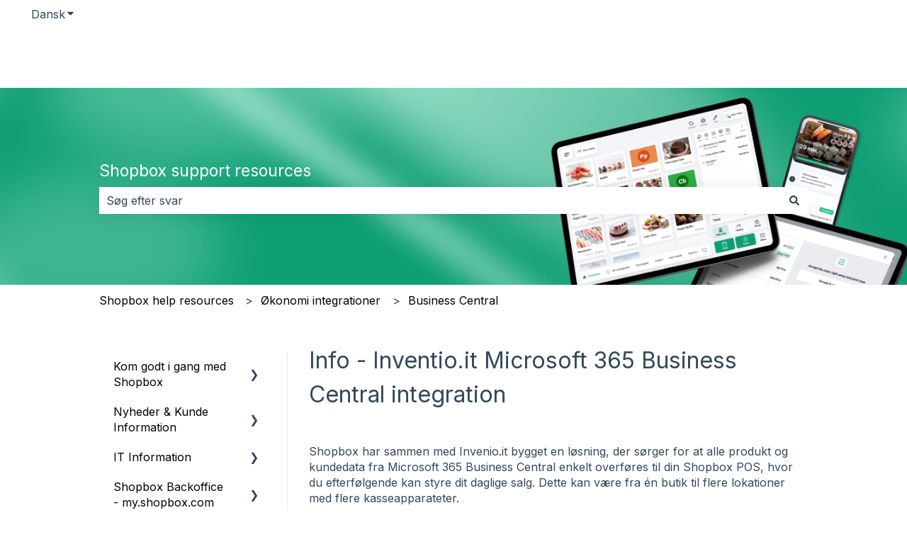

--- FILE ---
content_type: text/html; charset=UTF-8
request_url: https://help.shopbox.com/da/inventio.it-microsoft-365-business-central-integration
body_size: 20618
content:
<!doctype html><html lang="da"><head>
    <meta charset="utf-8">
    
      <title>Info - Inventio.it Microsoft 365 Business Central integration</title>
    

    
      <link rel="SHORTCUT ICON" href="https://help.shopbox.com/hubfs/Favicon%20100x100-1.png">
    <meta name="description" content="Shopbox har sammen med Invenio.it bygget en løsning, der sørger for at alle produkt og kundedata fra Microsoft 365 Business Central enkelt overføres til din Shopbox POS, hvor du efterfølgende kan styr">
    
    
      
    
    
    <meta name="viewport" content="width=device-width, initial-scale=1">

    
    <meta property="og:description" content="Shopbox har sammen med Invenio.it bygget en løsning, der sørger for at alle produkt og kundedata fra Microsoft 365 Business Central enkelt overføres til din Shopbox POS, hvor du efterfølgende kan styr">
    <meta property="og:title" content="Info - Inventio.it Microsoft 365 Business Central integration">
    <meta name="twitter:description" content="Shopbox har sammen med Invenio.it bygget en løsning, der sørger for at alle produkt og kundedata fra Microsoft 365 Business Central enkelt overføres til din Shopbox POS, hvor du efterfølgende kan styr">
    <meta name="twitter:title" content="Info - Inventio.it Microsoft 365 Business Central integration">

    

    
    <style>
a.cta_button{-moz-box-sizing:content-box !important;-webkit-box-sizing:content-box !important;box-sizing:content-box !important;vertical-align:middle}.hs-breadcrumb-menu{list-style-type:none;margin:0px 0px 0px 0px;padding:0px 0px 0px 0px}.hs-breadcrumb-menu-item{float:left;padding:10px 0px 10px 10px}.hs-breadcrumb-menu-divider:before{content:'›';padding-left:10px}.hs-featured-image-link{border:0}.hs-featured-image{float:right;margin:0 0 20px 20px;max-width:50%}@media (max-width: 568px){.hs-featured-image{float:none;margin:0;width:100%;max-width:100%}}.hs-screen-reader-text{clip:rect(1px, 1px, 1px, 1px);height:1px;overflow:hidden;position:absolute !important;width:1px}
</style>

<style>
/* Theme base styles */

/* Generic */

  

*,
*:before,
*:after {
  box-sizing: border-box;
}

/*! normalize.css v8.0.1 | MIT License | github.com/necolas/normalize.css */

/* Document
   ========================================================================== */

/**
 * 1. Correct the line height in all browsers.
 * 2. Prevent adjustments of font size after orientation changes in iOS.
 */

html {
  line-height: 1.15; /* 1 */
  -webkit-text-size-adjust: 100%; /* 2 */
}

/* Sections
   ========================================================================== */

/**
 * Remove the margin in all browsers.
 */

body {
  margin: 0;
}

/**
 * Render the `main` element consistently in IE.
 */

main {
  display: block;
}

/**
 * Correct the font size and margin on `h1` elements within `section` and
 * `article` contexts in Chrome, Firefox, and Safari.
 */

h1 {
  font-size: 2em;
  margin: 0.67em 0;
}

/* Grouping content
   ========================================================================== */

/**
 * 1. Add the correct box sizing in Firefox.
 * 2. Show the overflow in Edge and IE.
 */

hr {
  box-sizing: content-box; /* 1 */
  height: 0; /* 1 */
  overflow: visible; /* 2 */
}

/**
 * 1. Correct the inheritance and scaling of font size in all browsers.
 * 2. Correct the odd `em` font sizing in all browsers.
 */

pre {
  font-family: monospace, monospace; /* 1 */
  font-size: 1em; /* 2 */
}

/* Text-level semantics
   ========================================================================== */

/**
 * Remove the gray background on active links in IE 10.
 */

a {
  background-color: transparent;
}

/**
 * 1. Remove the bottom border in Chrome 57-
 * 2. Add the correct text decoration in Chrome, Edge, IE, Opera, and Safari.
 */

abbr[title] {
  border-bottom: none; /* 1 */ /* 2 */
  text-decoration: underline;
  text-decoration: underline dotted; /* 2 */
}

/**
 * Add the correct font weight in Chrome, Edge, and Safari.
 */

b,
strong {
  font-weight: bolder;
}

/**
 * 1. Correct the inheritance and scaling of font size in all browsers.
 * 2. Correct the odd `em` font sizing in all browsers.
 */

code,
kbd,
samp {
  font-family: monospace, monospace; /* 1 */
  font-size: 1em; /* 2 */
}

/**
 * Add the correct font size in all browsers.
 */

small {
  font-size: 80%;
}

/**
 * Prevent `sub` and `sup` elements from affecting the line height in
 * all browsers.
 */

sub,
sup {
  font-size: 75%;
  line-height: 0;
  position: relative;
  vertical-align: baseline;
}

/* Embedded content
   ========================================================================== */

/**
 * Remove the border on images inside links in IE 10.
 */

img {
  border-style: none;
}

/* Forms
   ========================================================================== */

/**
 * 1. Change the font styles in all browsers.
 * 2. Remove the margin in Firefox and Safari.
 */

button,
input,
optgroup,
select,
textarea {
  font-family: inherit; /* 1 */
  font-size: 100%; /* 1 */
  line-height: 1.15; /* 1 */
  margin: 0; /* 2 */
}

/**
 * Show the overflow in IE.
 * 1. Show the overflow in Edge.
 */

button,
input {
  /* 1 */
  overflow: visible;
}

/**
 * Remove the inheritance of text transform in Edge, Firefox, and IE.
 * 1. Remove the inheritance of text transform in Firefox.
 */

button,
select {
  /* 1 */
  text-transform: none;
}

/**
 * Correct the inability to style clickable types in iOS and Safari.
 */

button,
[type='button'],
[type='reset'],
[type='submit'] {
  -webkit-appearance: button;
}

/**
 * Remove the inner border and padding in Firefox.
 */

button::-moz-focus-inner,
[type='button']::-moz-focus-inner,
[type='reset']::-moz-focus-inner,
[type='submit']::-moz-focus-inner {
  border-style: none;
  padding: 0;
}

/**
 * Restore the focus styles unset by the previous rule.
 */

button:-moz-focusring,
[type='button']:-moz-focusring,
[type='reset']:-moz-focusring,
[type='submit']:-moz-focusring {
  outline: 1px dotted ButtonText;
}

/**
 * Correct the padding in Firefox.
 */

fieldset {
  padding: 0.35em 0.75em 0.625em;
}

/**
 * 1. Correct the text wrapping in Edge and IE.
 * 2. Correct the color inheritance from `fieldset` elements in IE.
 * 3. Remove the padding so developers are not caught out when they zero out
 *    `fieldset` elements in all browsers.
 */

legend {
  box-sizing: border-box; /* 1 */
  color: inherit; /* 2 */
  display: table; /* 1 */
  max-width: 100%; /* 1 */
  padding: 0; /* 3 */
  white-space: normal; /* 1 */
}

/**
 * Add the correct vertical alignment in Chrome, Firefox, and Opera.
 */

progress {
  vertical-align: baseline;
}

/**
 * Remove the default vertical scrollbar in IE 10+.
 */

textarea {
  overflow: auto;
}

/**
 * 1. Add the correct box sizing in IE 10.
 * 2. Remove the padding in IE 10.
 */

[type='checkbox'],
[type='radio'] {
  box-sizing: border-box; /* 1 */
  padding: 0; /* 2 */
}

/**
 * Correct the cursor style of increment and decrement buttons in Chrome.
 */

[type='number']::-webkit-inner-spin-button,
[type='number']::-webkit-outer-spin-button {
  height: auto;
}

/**
 * 1. Correct the odd appearance in Chrome and Safari.
 * 2. Correct the outline style in Safari.
 */

[type='search'] {
  -webkit-appearance: textfield; /* 1 */
  outline-offset: -2px; /* 2 */
}

/**
 * Remove the inner padding in Chrome and Safari on macOS.
 */

[type='search']::-webkit-search-decoration {
  -webkit-appearance: none;
}

/**
 * 1. Correct the inability to style clickable types in iOS and Safari.
 * 2. Change font properties to `inherit` in Safari.
 */

::-webkit-file-upload-button {
  -webkit-appearance: button; /* 1 */
  font: inherit; /* 2 */
}

/* Interactive
   ========================================================================== */

/*
 * Add the correct display in Edge, IE 10+, and Firefox.
 */

details {
  display: block;
}

/*
 * Add the correct display in all browsers.
 */

summary {
  display: list-item;
}

/* Misc
   ========================================================================== */

/**
 * Add the correct display in IE 10+.
 */

template {
  display: none;
}

/**
 * Add the correct display in IE 10.
 */

[hidden] {
  display: none;
}

/* Settings */

:root {
  --container-width: 1000px;

  --column-gap: 2.13%;
  --column-width-multiplier: 8.333;

  --primary-color: #2a5f8d;
  --secondary-color: #e2ebf4;
  --accent-color: #2a8d8a;
  --body-bg-color: #ffffff;

  --primary-body-font-family: 'Rubik', sans-serif;
  --primary-body-font-style: normal;
  --primary-body-font-weight: 400;
  --primary-body-font-size: 1rem;
  --primary-body-line-height: 1.4;
  --primary-body-font-color: #33475b;

  --secondary-header-font-family: 'Rubik', sans-serif;
  --secondary-header-font-style: normal;
  --secondary-header-font-weight: 700;
  --secondary-header-font-size: 1rem;
  --secondary-header-line-height: 1.5;
  --secondary-header-font-color: #33475b;

  --header-menu-font-color: #33475b;

  --h1-secondary-header-font-family: var(--secondary-header-font-family);
  --h1-secondary-header-font-style: var(--secondary-header-font-style);
  --h1-secondary-header-font-weight: var(--secondary-header-font-weight);
  --h1-secondary-header-font-size: 32px;
  --h1-secondary-header-line-height: var(--secondary-header-line-height);
  --h1-secondary-header-font-color: var(--secondary-header-font-color);
  --h1-secondary-header-text-decoration: var(
    --secondary-header-text-decoration
  );
  --h1-secondary-header-text-transform: var(--secondary-header-text-transform);

  --h2-secondary-header-font-family: var(--secondary-header-font-family);
  --h2-secondary-header-font-style: var(--secondary-header-font-style);
  --h2-secondary-header-font-weight: var(--secondary-header-font-weight);
  --h2-secondary-header-font-size: 24px;
  --h2-secondary-header-line-height: var(--secondary-header-line-height);
  --h2-secondary-header-font-color: var(--secondary-header-font-color);
  --h2-secondary-header-text-decoration: var(
    --secondary-header-text-decoration
  );
  --h2-secondary-header-text-transform: var(--secondary-header-text-transform);

  --h3-secondary-header-font-family: var(--secondary-header-font-family);
  --h3-secondary-header-font-style: var(--secondary-header-font-style);
  --h3-secondary-header-font-weight: var(--secondary-header-font-weight);
  --h3-secondary-header-font-size: 22px;
  --h3-secondary-header-line-height: var(--secondary-header-line-height);
  --h3-secondary-header-font-color: var(--secondary-header-font-color);
  --h3-secondary-header-text-decoration: var(
    --secondary-header-text-decoration
  );
  --h3-secondary-header-text-transform: var(--secondary-header-text-transform);

  --h4-secondary-header-font-family: var(--secondary-header-font-family);
  --h4-secondary-header-font-style: var(--secondary-header-font-style);
  --h4-secondary-header-font-weight: var(--secondary-header-font-weight);
  --h4-secondary-header-font-size: 18px;
  --h4-secondary-header-line-height: var(--secondary-header-line-height);
  --h4-secondary-header-font-color: var(--secondary-header-font-color);
  --h4-secondary-header-text-decoration: var(
    --secondary-header-text-decoration
  );
  --h4-secondary-header-text-transform: var(--secondary-header-text-transform);

  --h5-secondary-header-font-family: var(--secondary-header-font-family);
  --h5-secondary-header-font-style: var(--secondary-header-font-style);
  --h5-secondary-header-font-weight: var(--secondary-header-font-weight);
  --h5-secondary-header-font-size: 16px;
  --h5-secondary-header-line-height: var(--secondary-header-line-height);
  --h5-secondary-header-font-color: var(--secondary-header-font-color);
  --h5-secondary-header-text-decoration: var(
    --secondary-header-text-decoration
  );
  --h5-secondary-header-text-transform: var(--secondary-header-text-transform);

  --h6-secondary-header-font-family: var(--secondary-header-font-family);
  --h6-secondary-header-font-style: var(--secondary-header-font-style);
  --h6-secondary-header-font-weight: var(--secondary-header-font-weight);
  --h6-secondary-header-font-size: 16px;
  --h6-secondary-header-line-height: var(--secondary-header-line-height);
  --h6-secondary-header-font-color: #7c98b6;
  --h6-secondary-header-text-decoration: var(
    --secondary-header-text-decoration
  );
  --h6-secondary-header-text-transform: var(--secondary-header-text-transform);

  --a-primary-body-font-family: var(--primary-body-font-family);
  --a-primary-body-font-style: var(--primary-body-font-style);
  --a-primary-body-font-weight: var(--primary-body-font-weight);
  --a-primary-body-font-size: 16px;
  --a-primary-body-line-height: var(--primary-body-line-height);
  --a-primary-body-font-color: #1773d1;
  --a-primary-body-text-decoration: var(--primary-body-text-decoration);
  --a-primary-body-text-transform: var(--primary-body-text-transform);

  --header-top-bar-background-color: var(--secondary-color);

  --top-bar-font-family: var(--primary-body-font-family);
  --top-bar-font-style: var(--primary-body-font-style);
  --top-bar-font-weight: var(--primary-body-font-weight);
  --top-bar-font-size: var(--a-primary-body-font-size);
  --top-bar-line-height: ;
  --top-bar-font-color: var(--header-menu-font-color);
  --top-bar-text-decoration: var(--a-primary-body-text-decoration);
  --top-bar-text-transform: var(--a-primary-body-text-transform);

  --language-switcher-dropdown-bg: #ff0000;
  --language-switcher-dropdown-font-family: var(--primary-body-font-family);
  --language-switcher-dropdown-font-style: var(--primary-body-font-style);
  --language-switcher-dropdown-font-weight: var(--primary-body-font-weight);
  --language-switcher-dropdown-font-size: var(--a-primary-body-font-size);
  --language-switcher-dropdown-line-height: ;
  --language-switcher-dropdown-font-color: var(--header-menu-font-color);
  --language-switcher-dropdown-text-decoration: var(
    --a-primary-body-text-decoration
  );
  --language-switcher-dropdown-text-transform: var(
    --a-primary-body-text-transform
  );

  --top-bar-hover-dropdown-bg: #00ff00;
  --top-bar-hover-dropdown-font-family: var(--primary-body-font-family);
  --top-bar-hover-dropdown-font-style: var(--primary-body-font-style);
  --top-bar-hover-dropdown-font-weight: var(--primary-body-font-weight);
  --top-bar-hover-dropdown-font-size: var(--a-primary-body-font-size);
  --top-bar-hover-dropdown-line-height: ;
  --top-bar-hover-dropdown-font-color: var(--header-menu-font-color);
  --top-bar-hover-dropdown-text-decoration: var(
    --a-primary-body-text-decoration
  );
  --top-bar-hover-dropdown-text-transform: var(--a-primary-body-text-transform);

  --header-bottom-bar-background-color: #fff;

  --header-menu-main-font-family: var(--primary-body-font-family);
  --header-menu-main-font-style: var(--primary-body-font-style);
  --header-menu-main-font-weight: var(--primary-body-font-weight);
  --header-menu-main-font-size: var(--a-primary-body-font-size);
  --header-menu-main-line-height: ;
  --header-menu-main-font-color: var(--header-menu-font-color);
  --header-menu-main-text-decoration: var(--a-primary-body-text-decoration);
  --header-menu-main-text-transform: var(--a-primary-body-text-transform);

  --header-menu-mobile-box-shadow: 0 4px 2px -2px rgba(0, 0, 0, 0.125);

  --header-menu-main-hover-font-family: var(--primary-body-font-family);
  --header-menu-main-hover-font-style: var(--primary-body-font-style);
  --header-menu-main-hover-font-weight: var(--primary-body-font-weight);
  --header-menu-main-hover-font-size: var(--a-primary-body-font-size);
  --header-menu-main-hover-line-height: ;
  --header-menu-main-hover-font-color: var(--header-menu-font-color);
  --header-menu-main-hover-text-decoration: var(
    --a-primary-body-text-decoration
  );
  --header-menu-main-hover-text-transform: var(--a-primary-body-text-transform);

  --header-menu-submenu-bg: #fff;
  --header-menu-submenu-font-family: var(--primary-body-font-family);
  --header-menu-submenu-font-style: var(--primary-body-font-style);
  --header-menu-submenu-font-weight: var(--primary-body-font-weight);
  --header-menu-submenu-font-size: var(--a-primary-body-font-size);
  --header-menu-submenu-line-height: ;
  --header-menu-submenu-font-color: var(--header-menu-font-color);
  --header-menu-submenu-text-decoration: var(--a-primary-body-text-decoration);
  --header-menu-submenu-text-transform: var(--a-primary-body-text-transform);

  --header-menu-hover-submenu-bg: #f00;

  --header-menu-hover-submenu-font-family: var(--primary-body-font-family);
  --header-menu-hover-submenu-font-style: var(--primary-body-font-style);
  --header-menu-hover-submenu-font-weight: var(--primary-body-font-weight);
  --header-menu-hover-submenu-font-size: var(--a-primary-body-font-size);
  --header-menu-hover-submenu-line-height: ;
  --header-menu-hover-submenu-font-color: var(--header-menu-font-color);
  --header-menu-hover-submenu-text-decoration: var(
    --a-primary-body-text-decoration
  );
  --header-menu-hover-submenu-text-transform: var(
    --a-primary-body-text-transform
  );

  --header-button-font-family: var(--primary-body-font-family);
  --header-button-font-style: var(--primary-body-font-style);
  --header-button-font-weight: var(--primary-body-font-weight);
  --header-button-font-size: var(--a-primary-body-font-size);
  --header-button-line-height: 16px;
  --header-button-font-color: #fff;
  --header-button-text-decoration: var(--a-primary-body-text-decoration);
  --header-button-text-transform: var(--a-primary-body-text-transform);

  --header-button-padding: 10px 20px;
  --header-button-border-radius: 20px;
  --header-button-border: 3px solid pink;

  --header-button-background-color: var(--accent-color);

  --header-button-hover-text-decoration: var(--a-primary-body-text-decoration);
  --header-button-hover-background-color: var(--accent-color);
  --header-button-hover-font-color: #fff;
  --header-button-hover-border: 3px solid gray;

  --primary-button-font-family: var(--primary-body-font-family);
  --primary-button-font-style: var(--primary-body-font-style);
  --primary-button-font-weight: var(--primary-body-font-weight);
  --primary-button-font-size: var(--a-primary-body-font-size);
  --primary-button-line-height: 16px;
  --primary-button-font-color: #fff;
  --primary-button-text-decoration: var(--a-primary-body-text-decoration);
  --primary-button-text-transform: var(--a-primary-body-text-transform);

  --primary-button-padding: 10px 20px;
  --primary-button-border-radius: 20px;
  --primary-button-border: 3px solid pink;

  --primary-button-background-color: var(--accent-color);

  --primary-button-hover-text-decoration: var(--a-primary-body-text-decoration);
  --primary-button-hover-background-color: var(--accent-color);
  --primary-button-hover-font-color: #fff;
  --primary-button-hover-border: 3px solid gray;

  --secondary-button-font-family: var(--primary-body-font-family);
  --secondary-button-font-style: var(--primary-body-font-style);
  --secondary-button-font-weight: var(--primary-body-font-weight);
  --secondary-button-font-size: var(--a-primary-body-font-size);
  --secondary-button-line-height: 16px;
  --secondary-button-font-color: var(--primary-body-font-color);
  --secondary-button-text-decoration: var(--a-primary-body-text-decoration);
  --secondary-button-text-transform: var(--a-primary-body-text-transform);

  --secondary-button-padding: 10px 20px;
  --secondary-button-border-radius: 2px;
  --secondary-button-border: 3px solid pink;

  --secondary-button-background-color: var(--secondary-color);

  --secondary-button-hover-text-decoration: var(
    --a-primary-body-text-decoration
  );
  --secondary-button-hover-background-color: var(--secondary-color);
  --secondary-button-hover-font-color: var(--primary-body-font-color);
  --secondary-button-hover-border: 3px solid gray;

  --search-field-label-font-family: var(--secondary-header-font-family);
  --search-field-label-font-style: var(--secondary-header-font-style);
  --search-field-label-font-weight: var(--secondary-header-font-weight);
  --search-field-label-font-size: 32px;
  --search-field-label-line-height: var(--secondary-header-line-height);
  --search-field-label-text-decoration: var(--secondary-header-text-decoration);
  --search-field-label-text-transform: var(--secondary-header-text-transform);

  --footer-bg-color: #fff;

  --footer-font-style: var(--primary-body-font-style);
  --footer-font-weight: var(--primary-body-font-weight);
  --footer-font-size: var(--a-primary-body-font-size);
  --footer-line-height: ;
  --footer-font-color: var(--a-primary-body-font-color);
  --footer-text-decoration: var(--a-primary-body-text-decoration);
  --footer-text-transform: var(--a-primary-body-text-transform);

  --footer-menu-font-family: var(--primary-body-font-family);
  --footer-menu-font-style: var(--primary-body-font-style);
  --footer-menu-font-weight: var(--primary-body-font-weight);
  --footer-menu-font-size: var(--a-primary-body-font-size);
  --footer-menu-line-height: 2.2rem;
  --footer-menu-font-color: var(--header-menu-font-color);
  --footer-menu-text-decoration: var(--a-primary-body-text-decoration);
  --footer-menu-text-transform: var(--a-primary-body-text-transform);

  --footer-menu-hover-font-family: var(--primary-body-font-family);
  --footer-menu-hover-font-style: var(--primary-body-font-style);
  --footer-menu-hover-font-weight: var(--primary-body-font-weight);
  --footer-menu-hover-font-size: var(--a-primary-body-font-size);
  --footer-menu-hover-line-height: ;
  --footer-menu-hover-font-color: var(--header-menu-font-color);
  --footer-menu-hover-text-decoration: var(--a-primary-body-text-decoration);
  --footer-menu-hover-text-transform: var(--a-primary-body-text-transform);

  --social-follow-icon-sizes: 32px;
  --social-follow-icon-shape: circle;
  --social-follow-icon-color: #fff;
  --social-follow-icon-background-color: #494a52;
  --social-follow-icon-space-between-icons: 12px;
  --social-follow-icon-alignment: right;

  --hs-kb-card-highlight-border-color: var(--primary-color);

  --hs-kb-home-tiles-background-color: #f2f7fc;

    
  --hs-kb-home-grid-item-padding: 24px 18px;
}

.theme-overrides {
    
  --primary-color:  #2A5F8D  ;
  --secondary-color:  #ffffff  ;
  --accent-color:  #ffffff  ;
  --body-bg-color:  #FFFFFF  ;

  --footer-bg-color:  #FFFFFF  ;

    
   
  
    
      
        --primary-body-font-family: Inter, sans-serif;
      
    
      
        --primary-body-font-style: normal;
      
    
      
        --primary-body-font-weight: normal;
      
    
      
        --primary-body-text-decoration: none;
      
    
  
  
    --primary-body-font-color: #33475b;
  
  
 
   
  
    
      
        --secondary-header-font-family: Inter, sans-serif;
      
    
      
        --secondary-header-font-style: normal;
      
    
      
        --secondary-header-font-weight: normal;
      
    
      
        --secondary-header-text-decoration: none;
      
    
  
  
    --secondary-header-font-color: #33475b;
  
  
 

   
  
    
      
        --h1-secondary-header-font-family: Inter, sans-serif;
      
    
      
        --h1-secondary-header-font-style: normal;
      
    
      
        --h1-secondary-header-font-weight: normal;
      
    
      
        --h1-secondary-header-text-decoration: none;
      
    
  
  
    --h1-secondary-header-font-color: #33475b;
  
  
      
    --h1-secondary-header-font-size: 32px;
  
 
  --h1-secondary-header-text-transform:  none  ;

   
  
    
      
        --h2-secondary-header-font-family: Inter, sans-serif;
      
    
      
        --h2-secondary-header-font-style: normal;
      
    
      
        --h2-secondary-header-font-weight: normal;
      
    
      
        --h2-secondary-header-text-decoration: none;
      
    
  
  
    --h2-secondary-header-font-color: #33475b;
  
  
      
    --h2-secondary-header-font-size: 24px;
  
 
  --h2-secondary-header-text-transform:  none  ;

   
  
    
      
        --h3-secondary-header-font-family: Inter, sans-serif;
      
    
      
        --h3-secondary-header-font-style: normal;
      
    
      
        --h3-secondary-header-font-weight: normal;
      
    
      
        --h3-secondary-header-text-decoration: none;
      
    
  
  
    --h3-secondary-header-font-color: #33475b;
  
  
      
    --h3-secondary-header-font-size: 22px;
  
 
  --h3-secondary-header-text-transform:  none  ;

   
  
    
      
        --h4-secondary-header-font-family: Inter, sans-serif;
      
    
      
        --h4-secondary-header-font-style: normal;
      
    
      
        --h4-secondary-header-font-weight: normal;
      
    
      
        --h4-secondary-header-text-decoration: none;
      
    
  
  
    --h4-secondary-header-font-color: #33475b;
  
  
      
    --h4-secondary-header-font-size: 18px;
  
 
  --h4-secondary-header-text-transform:  none  ;

   
  
    
      
        --h5-secondary-header-font-family: Inter, sans-serif;
      
    
      
        --h5-secondary-header-font-style: normal;
      
    
      
        --h5-secondary-header-font-weight: normal;
      
    
      
        --h5-secondary-header-text-decoration: none;
      
    
  
  
    --h5-secondary-header-font-color: #33475b;
  
  
      
    --h5-secondary-header-font-size: 16px;
  
 
  --h5-secondary-header-text-transform:  none  ;

   
  
    
      
        --h6-secondary-header-font-family: Inter, sans-serif;
      
    
      
        --h6-secondary-header-font-style: normal;
      
    
      
        --h6-secondary-header-font-weight: normal;
      
    
      
        --h6-secondary-header-text-decoration: none;
      
    
  
  
    --h6-secondary-header-font-color: #33475b;
  
  
      
    --h6-secondary-header-font-size: 16px;
  
 
  --h6-secondary-header-text-transform:  none  ;

   
  
    
      
        --primary-body-font-family: Inter, sans-serif;
      
    
      
        --primary-body-font-style: normal;
      
    
      
        --primary-body-font-weight: normal;
      
    
      
        --primary-body-text-decoration: none;
      
    
  
  
    --primary-body-font-color: #33475b;
  
  
      
    --primary-body-font-size: 16px;
  
 

   
  
    
      
        --a-primary-body-font-family: Inter, sans-serif;
      
    
      
        --a-primary-body-font-style: normal;
      
    
      
        --a-primary-body-font-weight: normal;
      
    
      
        --a-primary-body-text-decoration: none;
      
    
  
  
    --a-primary-body-font-color: #030303;
  
  
 

   
  
    
      
        --a-hover-primary-body-font-weight: normal;
      
    
      
        --a-hover-primary-body-text-decoration: underline;
      
    
      
        --a-hover-primary-body-font-family: Inter, sans-serif;
      
    
      
        --a-hover-primary-body-font-style: normal;
      
    
  
  
    --a-hover-primary-body-font-color: #415239;
  
  
 

   
  
    
      
        --top-bar-font-weight: normal;
      
    
      
        --top-bar-text-decoration: none;
      
    
      
        --top-bar-font-family: Inter, sans-serif;
      
    
      
        --top-bar-font-style: normal;
      
    
  
  
    --top-bar-font-color: #33475B;
  
  
 
   
  
    
      
        --top-bar-hover-font-weight: normal;
      
    
      
        --top-bar-hover-text-decoration: underline;
      
    
      
        --top-bar-hover-font-family: Inter, sans-serif;
      
    
      
        --top-bar-hover-font-style: normal;
      
    
  
  
    --top-bar-hover-font-color: #33475B;
  
  
 

  --language-switcher-dropdown-bg:  
  
    
    
      
    


    rgba(255, 255, 255, 1.0)
  
  ;
   
  
  
  
 

  --top-bar-hover-dropdown-bg:  
  
    
    
      
    


    rgba(255, 255, 255, 1.0)
  
  ;
   
  
  
  
 

  --header-max-width:  auto  ;
  --footer-max-width:  auto  ;

   
  
    
      
        --header-menu-main-font-weight: normal;
      
    
      
        --header-menu-main-text-decoration: none;
      
    
      
        --header-menu-main-font-family: Inter, sans-serif;
      
    
      
        --header-menu-main-font-style: normal;
      
    
  
  
    --header-menu-main-font-color: #33475B;
  
  
 

   
  
    
      
        --header-menu-main-hover-font-weight: normal;
      
    
      
        --header-menu-main-hover-text-decoration: underline;
      
    
      
        --header-menu-main-hover-font-family: Inter, sans-serif;
      
    
      
        --header-menu-main-hover-font-style: normal;
      
    
  
  
    --header-menu-main-hover-font-color: #33475B;
  
  
 

  --header-menu-submenu-bg:  
  
    
    
      
    


    rgba(255, 255, 255, 1.0)
  
  ;
   
  
    
      
        --header-menu-submenu-font-weight: normal;
      
    
      
        --header-menu-submenu-text-decoration: none;
      
    
      
        --header-menu-submenu-font-family: Inter, sans-serif;
      
    
      
        --header-menu-submenu-font-style: normal;
      
    
  
  
    --header-menu-submenu-font-color: #33475B;
  
  
 

  --header-menu-hover-submenu-bg:  
  
    
    
      
    


    rgba(255, 255, 255, 1.0)
  
  ;
   
  
    
      
        --header-menu-hover-submenu-font-weight: normal;
      
    
      
        --header-menu-hover-submenu-text-decoration: none;
      
    
      
        --header-menu-hover-submenu-font-family: Inter, sans-serif;
      
    
      
        --header-menu-hover-submenu-font-style: normal;
      
    
  
  
    --header-menu-hover-submenu-font-color: #FFFFFF;
  
  
 

   
  
    
      
        --header-button-font-family: Inter, sans-serif;
      
    
      
        --header-button-font-style: normal;
      
    
      
        --header-button-font-weight: normal;
      
    
      
        --header-button-text-decoration: none;
      
    
  
  
    --header-button-font-color: #FFFFFF;
  
  
 
  --header-button-text-transform:    ;
  --header-button-border:  
  
    
    
  
  ;

   
  
    
      
        --primary-button-font-family: Inter, sans-serif;
      
    
      
        --primary-button-font-style: normal;
      
    
      
        --primary-button-font-weight: normal;
      
    
      
        --primary-button-text-decoration: none;
      
    
  
  
    --primary-button-font-color: #FFFFFF;
  
  
 
  --primary-button-text-transform:    ;
  --primary-button-border:  
  
    
    
  
  ;

   
  
    
      
        --header-button-hover-font-family: Inter, sans-serif;
      
    
      
        --header-button-hover-font-style: normal;
      
    
      
        --header-button-hover-font-weight: normal;
      
    
      
        --header-button-hover-text-decoration: none;
      
    
  
  
  
 

  --header-button-background-color:  
  
    
    
      
    


    rgba(255, 255, 255, 1.0)
  
  ;
  --header-button-border-radius:  20px  ;

  --header-button-hover-border:  
  
    
    
    
    
    
  
  ;
  --header-button-hover-background-color:  
  
    
    
      
    


    rgba(255, 255, 255, 1.0)
  
  ;

  --search-input-wrapper-background-color:  
  
    
    
      
    


    rgba(0, 0, 0, 1.0)
  
  ;
  --search-input-wrapper-background-gradient:  linear-gradient(to bottom, rgba(204, 204, 204, 1), rgba(153, 153, 153, 1))  ;
   
  
    
      
        --search-field-label-font-family: Inter, sans-serif;
      
    
      
        --search-field-label-font-style: normal;
      
    
      
        --search-field-label-font-weight: normal;
      
    
      
        --search-field-label-text-decoration: none;
      
    
  
  
    --search-field-label-font-color: #ffffff;
  
  
      
    --search-field-label-font-size: 23px;
  
 

  --search-field-text-font-color:  
  
    
    
      
    


    rgba(51, 71, 91, 1.0)
  
  ;
  --search-field-button-background-color:  
  
    
    
      
    


    rgba(255, 255, 255, 1.0)
  
  ;
  --search-field-button-icon-color:  
  
    
    
      
    


    rgba(51, 71, 91, 1.0)
  
  ;

  --header-top-bar-background-color:  
  
    
    
      
    


    rgba(255, 255, 255, 1.0)
  
  ;

  --header-bottom-bar-background-color:  
  
    
    
      
    


    rgba(255, 255, 255, 1.0)
  
  ;

   
  
    
      
        --footer-font-weight: normal;
      
    
      
        --footer-text-decoration: none;
      
    
      
        --footer-font-family: Inter, sans-serif;
      
    
      
        --footer-font-style: normal;
      
    
  
  
    --footer-font-color: #33475B;
  
  
      
    --footer-font-size: 16px;
  
 

   
  
    
      
        --footer-menu-font-weight: normal;
      
    
      
        --footer-menu-text-decoration: none;
      
    
      
        --footer-menu-font-family: Inter, sans-serif;
      
    
      
        --footer-menu-font-style: normal;
      
    
  
  
    --footer-menu-font-color: #33475B;
  
  
 

   
  
    
      
        --footer-menu-hover-font-weight: normal;
      
    
      
        --footer-menu-hover-text-decoration: underline;
      
    
      
        --footer-menu-hover-font-family: Inter, sans-serif;
      
    
      
        --footer-menu-hover-font-style: normal;
      
    
  
  
    --footer-menu-hover-font-color: #33475B;
  
  
 

  --hs-kb-card-highlight-border-color:  
  
    
    
      
    


    rgba(42, 95, 141, 1.0)
  
  ;

    
  --hs-kb-home-tiles-background-color:  
  
    
    
      
    


    rgba(245, 248, 250, 1.0)
  
  ;
  --hs-kb-home-tiles-border:  
  
    
     1px none #FFFFFF;

  
  ;
  --hs-kb-home-tiles-corner-radius:  3px  ;

  --social-follow-icon-size:  
  
  
    
  
  32px
  ;
  --social-follow-icon-shape-radius:  
  
  
  50%
  ;
  --social-follow-icon-color:  
  
    
    
      
    


    rgba(255, 255, 255, 1)
  
  ;
  --social-follow-icon-background-color:  
  
    
    
      
    


    rgba(73, 74, 82, 1)
  
  ;
  --social-follow-icon-space-between-icons: 12px;
  --social-follow-icon-alignment:  
  
  
  flex-end
  ;
}

/* Objects */

  

html {
  scroll-behavior: smooth;
}

.kb-body-wrapper {
  background-color: #ffffff;
  background-color: var(--body-bg-color);
}

#main-content {
  padding: 0 0 36px 0;
}

/* Mobile layout */

.row-fluid {
  display: flex;
  flex-wrap: wrap;
  width: 100%;
}

  

 .row-fluid .span1 

 , 

 .row-fluid .span2 

 , 

 .row-fluid .span3 

 , 

 .row-fluid .span4 

 , 

 .row-fluid .span5 

 , 

 .row-fluid .span6 

 , 

 .row-fluid .span7 

 , 

 .row-fluid .span8 

 , 

 .row-fluid .span9 

 , 

 .row-fluid .span10 

 , 

 .row-fluid .span11 

 , 

 .row-fluid .span12 

 {
  min-height: 1px;
  width: 100%;
}

/* Desktop layout */

@media (min-width: 768px) {
  .row-fluid {
    flex-wrap: nowrap;
    justify-content: space-between;
  }

    
   .row-fluid .span1 
   {
    width: calc(
      8.333 * 1% * 1 - 2.13% *
        (11 * 8.333 / 100)
    );
    width: calc(
      var(--column-width-multiplier) * 1% * 1 - var(--column-gap) *
        (
          11 * var(--column-width-multiplier) /
            100
        )
    );
  }
    
   .row-fluid .span2 
   {
    width: calc(
      8.333 * 1% * 2 - 2.13% *
        (10 * 8.333 / 100)
    );
    width: calc(
      var(--column-width-multiplier) * 1% * 2 - var(--column-gap) *
        (
          10 * var(--column-width-multiplier) /
            100
        )
    );
  }
    
   .row-fluid .span3 
   {
    width: calc(
      8.333 * 1% * 3 - 2.13% *
        (9 * 8.333 / 100)
    );
    width: calc(
      var(--column-width-multiplier) * 1% * 3 - var(--column-gap) *
        (
          9 * var(--column-width-multiplier) /
            100
        )
    );
  }
    
   .row-fluid .span4 
   {
    width: calc(
      8.333 * 1% * 4 - 2.13% *
        (8 * 8.333 / 100)
    );
    width: calc(
      var(--column-width-multiplier) * 1% * 4 - var(--column-gap) *
        (
          8 * var(--column-width-multiplier) /
            100
        )
    );
  }
    
   .row-fluid .span5 
   {
    width: calc(
      8.333 * 1% * 5 - 2.13% *
        (7 * 8.333 / 100)
    );
    width: calc(
      var(--column-width-multiplier) * 1% * 5 - var(--column-gap) *
        (
          7 * var(--column-width-multiplier) /
            100
        )
    );
  }
    
   .row-fluid .span6 
   {
    width: calc(
      8.333 * 1% * 6 - 2.13% *
        (6 * 8.333 / 100)
    );
    width: calc(
      var(--column-width-multiplier) * 1% * 6 - var(--column-gap) *
        (
          6 * var(--column-width-multiplier) /
            100
        )
    );
  }
    
   .row-fluid .span7 
   {
    width: calc(
      8.333 * 1% * 7 - 2.13% *
        (5 * 8.333 / 100)
    );
    width: calc(
      var(--column-width-multiplier) * 1% * 7 - var(--column-gap) *
        (
          5 * var(--column-width-multiplier) /
            100
        )
    );
  }
    
   .row-fluid .span8 
   {
    width: calc(
      8.333 * 1% * 8 - 2.13% *
        (4 * 8.333 / 100)
    );
    width: calc(
      var(--column-width-multiplier) * 1% * 8 - var(--column-gap) *
        (
          4 * var(--column-width-multiplier) /
            100
        )
    );
  }
    
   .row-fluid .span9 
   {
    width: calc(
      8.333 * 1% * 9 - 2.13% *
        (3 * 8.333 / 100)
    );
    width: calc(
      var(--column-width-multiplier) * 1% * 9 - var(--column-gap) *
        (
          3 * var(--column-width-multiplier) /
            100
        )
    );
  }
    
   .row-fluid .span10 
   {
    width: calc(
      8.333 * 1% * 10 - 2.13% *
        (2 * 8.333 / 100)
    );
    width: calc(
      var(--column-width-multiplier) * 1% * 10 - var(--column-gap) *
        (
          2 * var(--column-width-multiplier) /
            100
        )
    );
  }
    
   .row-fluid .span11 
   {
    width: calc(
      8.333 * 1% * 11 - 2.13% *
        (1 * 8.333 / 100)
    );
    width: calc(
      var(--column-width-multiplier) * 1% * 11 - var(--column-gap) *
        (
          1 * var(--column-width-multiplier) /
            100
        )
    );
  }
    
}

/* Overall layout */

.hs-kb-content-wrapper--responsive-spacing,
.hs-kb-home-list {
  box-sizing: content-box;
  max-width: 1000px;
  padding: 0 24px;
  margin: 0 auto;
}

@media only screen and (max-width: 767px) {
  .hs-kb-search-input-wrapper .hs-search-field__bar {
    min-height: auto;
  }

  .hidden-phone {
    display: none;
  }
}

/* Content wrappers for blog post and system templates */

.content-wrapper {
  padding: 0 20px;
  margin: 0 auto;
}

/* Drag and drop layout styles */

.dnd-section > .row-fluid {
  margin: 0 auto;
}

@media (max-width: 767px) {
  .dnd-section .dnd-column {
    padding: 0;
  }
}

/* Elements */

body {
  word-wrap: break-word;
  font-family: 'Rubik', sans-serif;
  font-family: var(--primary-body-font-family);
  font-size: 1rem;
  font-size: var(--primary-body-font-size);
  font-weight: 400;
  font-weight: var(--primary-body-font-weight);
  line-height: 1.4;
  line-height: var(--primary-body-line-height);
  font-style: normal;
  font-style: var(--primary-body-font-style);
  color: #33475b;
  color: var(--primary-body-font-color);
}

html[lang^='ja'] body,
html[lang^='zh'] body,
html[lang^='ko'] body {
  line-break: strict;
  word-wrap: normal;
  word-break: break-all;
}

/* Paragraphs */

p {
  margin: 0 0 1.4rem;
}

/* Anchors */

a {
  cursor: pointer;
}

/* Headings */

h1,
h2,
h3,
h4,
h5,
h6 {
  margin: 0 0 1.4rem;
}

/* Lists */

ul,
ol {
  padding-left: 1rem;
  margin: 0 0 1.4rem;
}

ul li,
ol li {
  margin: 0.7rem;
}

ul ul,
ol ul,
ul ol,
ol ol {
  margin: 1.4rem 0;
}

.no-list {
  padding: 0;
  margin: 0;
  list-style: none;
}

.no-list li {
  margin: 0;
}

/* Code blocks */

pre {
  overflow: auto;
}

code {
  vertical-align: bottom;
}

/* Blockquotes */

blockquote {
  position: relative;
  margin-bottom: 1.4rem;
}

blockquote:before {
  content: '';
  display: block;
  width: 3px;
  height: 100%;
  background-color: #e2ebf4;
  background-color: var(--secondary-color);
  position: absolute;
  left: -13px;
}

/* Horizontal rules */

hr {
  border: 0 none;
  border-bottom: 1px solid;
}

/* Subscripts and superscripts */

sup,
sub {
  position: relative;
  font-size: 75%;
  line-height: 0;
  vertical-align: baseline;
}

sup {
  top: -0.5em;
}

sub {
  bottom: -0.25em;
}

/* Image alt text */

img {
  font-size: 1rem;
  word-break: normal;
}

h1 {
  font-family: 'Rubik', sans-serif;
  font-family: var(--h1-secondary-header-font-family);
  font-style: normal;
  font-style: var(--h1-secondary-header-font-style);
  font-weight: 700;
  font-weight: var(--h1-secondary-header-font-weight);
  font-size: 32px;
  font-size: var(--h1-secondary-header-font-size);
  line-height: 1.5;
  line-height: var(--h1-secondary-header-line-height);
  color: #33475b;
  color: var(--h1-secondary-header-font-color);
  text-decoration: var(--secondary-header-text-decoration);
  text-decoration: var(--h1-secondary-header-text-decoration);
  text-transform: var(--secondary-header-text-transform);
  text-transform: var(--h1-secondary-header-text-transform);
}

h2 {
  font-family: 'Rubik', sans-serif;
  font-family: var(--h2-secondary-header-font-family);
  font-style: normal;
  font-style: var(--h2-secondary-header-font-style);
  font-weight: 700;
  font-weight: var(--h2-secondary-header-font-weight);
  font-size: 24px;
  font-size: var(--h2-secondary-header-font-size);
  line-height: 1.5;
  line-height: var(--h2-secondary-header-line-height);
  color: #33475b;
  color: var(--h2-secondary-header-font-color);
  text-decoration: var(--secondary-header-text-decoration);
  text-decoration: var(--h2-secondary-header-text-decoration);
  text-transform: var(--secondary-header-text-transform);
  text-transform: var(--h2-secondary-header-text-transform);
}

h3,
h3 a,
h3 a:hover {
  font-family: 'Rubik', sans-serif;
  font-family: var(--h3-secondary-header-font-family);
  font-style: normal;
  font-style: var(--h3-secondary-header-font-style);
  font-weight: 700;
  font-weight: var(--h3-secondary-header-font-weight);
  font-size: 22px;
  font-size: var(--h3-secondary-header-font-size);
  line-height: 1.5;
  line-height: var(--h3-secondary-header-line-height);
  color: #33475b;
  color: var(--h3-secondary-header-font-color);
  text-decoration: var(--secondary-header-text-decoration);
  text-decoration: var(--h3-secondary-header-text-decoration);
  text-transform: var(--secondary-header-text-transform);
  text-transform: var(--h3-secondary-header-text-transform);
}

h3 a:hover {
  text-decoration: underline;
}

h4 {
  font-family: 'Rubik', sans-serif;
  font-family: var(--h4-secondary-header-font-family);
  font-style: normal;
  font-style: var(--h4-secondary-header-font-style);
  font-weight: 700;
  font-weight: var(--h4-secondary-header-font-weight);
  font-size: 18px;
  font-size: var(--h4-secondary-header-font-size);
  line-height: 1.5;
  line-height: var(--h4-secondary-header-line-height);
  color: #33475b;
  color: var(--h4-secondary-header-font-color);
  text-decoration: var(--secondary-header-text-decoration);
  text-decoration: var(--h4-secondary-header-text-decoration);
  text-transform: var(--secondary-header-text-transform);
  text-transform: var(--h4-secondary-header-text-transform);
}

h5 {
  font-family: 'Rubik', sans-serif;
  font-family: var(--h5-secondary-header-font-family);
  font-style: normal;
  font-style: var(--h5-secondary-header-font-style);
  font-weight: 700;
  font-weight: var(--h5-secondary-header-font-weight);
  font-size: 16px;
  font-size: var(--h5-secondary-header-font-size);
  line-height: 1.5;
  line-height: var(--h5-secondary-header-line-height);
  color: #33475b;
  color: var(--h5-secondary-header-font-color);
  text-decoration: var(--secondary-header-text-decoration);
  text-decoration: var(--h5-secondary-header-text-decoration);
  text-transform: var(--secondary-header-text-transform);
  text-transform: var(--h5-secondary-header-text-transform);
}

h6 {
  font-family: 'Rubik', sans-serif;
  font-family: var(--h6-secondary-header-font-family);
  font-style: normal;
  font-style: var(--h6-secondary-header-font-style);
  font-weight: 700;
  font-weight: var(--h6-secondary-header-font-weight);
  font-size: 16px;
  font-size: var(--h6-secondary-header-font-size);
  line-height: 1.5;
  line-height: var(--h6-secondary-header-line-height);
  color: #7c98b6;
  color: var(--h6-secondary-header-font-color);
  text-decoration: var(--secondary-header-text-decoration);
  text-decoration: var(--h6-secondary-header-text-decoration);
  text-transform: var(--secondary-header-text-transform);
  text-transform: var(--h6-secondary-header-text-transform);
}

a {
  font-family: 'Rubik', sans-serif;
  font-family: var(--a-primary-body-font-family);
  font-style: normal;
  font-style: var(--a-primary-body-font-style);
  font-weight: 400;
  font-weight: var(--a-primary-body-font-weight);
  line-height: 1.4;
  line-height: var(--a-primary-body-line-height);
  color: #1773d1;
  color: var(--a-primary-body-font-color);
  text-decoration: var(--primary-body-text-decoration);
  text-decoration: var(--a-primary-body-text-decoration);
  text-transform: var(--primary-body-text-transform);
  text-transform: var(--a-primary-body-text-transform);
}

a:hover,
a:focus {
  font-family: var(--a-hover-primary-body-font-family);
  font-style: var(--a-hover-primary-body-font-style);
  font-weight: var(--a-hover-primary-body-font-weight);
  color: var(--a-hover-primary-body-font-color);
  text-decoration: var(--a-hover-primary-body-text-decoration);
  text-transform: var(--a-hover-primary-body-text-transform);
}

a:active {
  color: var(--a-hover-primary-body-font-color);
}

a.unstyled {
  font-family: inherit;
  font-style: inherit;
  font-weight: inherit;
  line-height: inherit;
  color: inherit;
  text-decoration: inherit;
  text-transform: inherit;
}

/* Primary button */

.button,
.hs-button {
  display: inline-flex;
  padding: 10px 20px;
  align-items: center;
  cursor: pointer;
  text-align: center;
  transition: color 0.15s linear;
  white-space: normal;
}

.button.button--primary {
  font-family: 'Rubik', sans-serif;
  font-family: var(--primary-button-font-family);
  font-style: normal;
  font-style: var(--primary-button-font-style);
  font-weight: 400;
  font-weight: var(--primary-button-font-weight);
  font-size: 16px;
  font-size: var(--primary-button-font-size);
  line-height: 16px;
  line-height: var(--primary-button-line-height);
  color: #fff;
  text-decoration: var(--primary-body-text-decoration);
  text-decoration: var(--primary-button-text-decoration);
  text-transform: var(--primary-body-text-transform);
  text-transform: var(--primary-button-text-transform);

  background-color: #2a8d8a;

  background-color: var(--primary-button-background-color);
  color: var(--primary-button-font-color);
  padding: 10px 20px;
  padding: var(--primary-button-padding);
  border-radius: 20px;
  border-radius: var(--primary-button-border-radius);
}

.button.button--secondary {
  font-family: 'Rubik', sans-serif;
  font-family: var(--secondary-button-font-family);
  font-style: normal;
  font-style: var(--secondary-button-font-style);
  font-weight: 400;
  font-weight: var(--secondary-button-font-weight);
  font-size: 16px;
  font-size: var(--secondary-button-font-size);
  line-height: 16px;
  line-height: var(--secondary-button-line-height);
  color: #33475b;
  text-decoration: var(--primary-body-text-decoration);
  text-decoration: var(--secondary-button-text-decoration);
  text-transform: var(--primary-body-text-transform);
  text-transform: var(--secondary-button-text-transform);

  background-color: #e2ebf4;

  background-color: var(--secondary-button-background-color);
  color: var(--secondary-button-font-color);
  padding: 10px 20px;
  padding: var(--secondary-button-padding);
  border-radius: 2px;
  border-radius: var(--secondary-button-border-radius);
}

/* Disabled button */

.button:disabled,
.hs-button:disabled {
  border-color: #f1f1f1;
  background-color: #f1f1f1;
  pointer-events: none;
}

.button:disabled,
.button.button--secondary:disabled,
.button.button--simple:disabled {
  color: #d0d0d0;
}

/* No button */

.no-button,
.no-button:hover,
.no-button:focus,
.no-button:active {
  padding: 0;
  border: none;
  border-radius: 0;
  margin-bottom: 0;
  background: none;
  color: #000;
  color: initial;
  font-family: inherit;
  font-size: inherit;
  font-style: inherit;
  font-weight: inherit;
  letter-spacing: inherit;
  line-height: inherit;
  text-align: left;
  text-decoration: none;
  transition: none;
}

/* Button icons */

.button {
  display: flex;
  justify-content: space-between;
  gap: 0.5rem;
}

.button.right {
  flex-flow: row-reverse;
}

.button .button__icon svg {
  display: block;
  height: 1.25rem;
  fill: inherit;
}

@media screen and (-ms-high-contrast: active), (-ms-high-contrast: none) {
  .button .button__icon svg {
    width: 1.25rem;
  }
}

.button--icon-right .button__icon {
  order: 1;
}

.button--icon-right .button__icon svg {
  margin-right: 0;
  margin-left: 1rem;
}

/* Form title */

.form-title {
  margin: 0;
}

.form-title ~ div > form {
  border-top: none;
  border-top-left-radius: 0;
  border-top-right-radius: 0;
}

/* Labels */

form label {
  display: block;
  margin-bottom: 0.35rem;
}

/* Form fields */

form .hs-form-field {
  margin-bottom: 1.4rem;
}

form input[type='text'],
form input[type='email'],
form input[type='password'],
form input[type='tel'],
form input[type='number'],
form input[type='file'],
form input[type='search'],
form select,
form textarea {
  width: 100% !important;
}

form input[type='text'],
form input[type='email'],
form input[type='password'],
form input[type='tel'],
form input[type='number'],
form input[type='file'],
form input[type='search'],
form select,
form textarea {
  display: inline-block; /* stylelint-disable-line declaration-no-important */
}

form fieldset {
  max-width: 100% !important;
}

form fieldset {
  /* stylelint-disable-line declaration-no-important */
}

/* Form fields - checkbox/radio */

form .inputs-list {
  padding: 0;
  margin: 0;
  list-style: none;
}

form .inputs-list > li {
  display: block;
  margin: 0.7rem 0;
}

form .inputs-list input,
form .inputs-list span {
  vertical-align: middle;
}

form input[type='checkbox'],
form input[type='radio'] {
  margin-right: 0.35rem;
  cursor: pointer;
}

/* Form fields - date picker */

form .hs-dateinput {
  position: relative;
}

form .hs-dateinput:before {
  position: absolute;
  top: 50%;
  content: '\01F4C5';
  transform: translateY(-50%);
}

form .is-selected .pika-button {
  border-radius: 0 !important;
  box-shadow: none !important;
}

form .is-selected .pika-button {
  /* stylelint-disable-line declaration-no-important */ /* stylelint-disable-line declaration-no-important */
}

form .fn-date-picker .pika-button:hover,
form .fn-date-picker .pika-button:focus {
  border-radius: 0 !important;
}

form .fn-date-picker .pika-button:hover,
form .fn-date-picker .pika-button:focus {
  /* stylelint-disable-line declaration-no-important */
}

/* Form fields - file picker */

form input[type='file'] {
  padding: 0;
  padding: initial;
  border: medium none currentColor;
  border: initial;
  background-color: transparent;
}

/* Headings and text */

form .hs-richtext,
form .hs-richtext p {
  margin: 0 0 1.4rem;
  font-size: 0.8rem;
}

form .hs-richtext img {
  max-width: 100% !important;
}

form .hs-richtext img {
  height: auto; /* stylelint-disable-line declaration-no-important */
}

/* GDPR */

form .legal-consent-container .hs-form-booleancheckbox-display > span {
  margin-left: 1rem !important;
}

form .legal-consent-container .hs-form-booleancheckbox-display > span {
  /* stylelint-disable-line declaration-no-important */
}

/* Validation */

form .hs-form-required {
  color: #ef6b51;
}

form .hs-input.error {
  border-color: #ef6b51;
}

form .hs-error-msg,
form .hs-error-msgs {
  margin-top: 0.35rem;
  color: #ef6b51;
}

/* Submit button */

form input[type='submit'],
form .hs-button {
  white-space: normal !important;
}

form input[type='submit'],
form .hs-button {
  display: inline-block;
  width: 100%;
  cursor: pointer;
  text-align: center;
  transition: all 0.15s linear; /* stylelint-disable-line declaration-no-important */
}

/* Captcha */

.grecaptcha-badge {
  margin: 0 auto;
}

/* Icon wrapper */

.icon {
  display: inline-flex;
  border-radius: 50%;
}

.icon--square .icon {
  border-radius: 0;
}

/* Icon */

.icon svg {
  vertical-align: middle;
}

/* Table */

table {
  border-collapse: collapse;
  margin-bottom: 1.4rem;
  word-wrap: break-word;
}

table p {
  margin: 0;
}

table p + p {
  margin: 1.4rem 0 0;
}

/* Table cells */

th,
td {
  padding: 0.7rem;
  vertical-align: top;
}

/* Table header */

thead th,
thead td {
  vertical-align: bottom;
}

/* Components */

/* Navigation skipper */

.header__skip {
  position: absolute;
  top: -1000px;
  left: -1000px;
  overflow: hidden;
  height: 1px;
  width: 1px;
  text-align: left;
}

.header__skip:hover,
.header__skip:focus,
.header__skip:active {
  z-index: 2;
  top: 0;
  left: 0;
  overflow: visible;
  height: auto;
  width: auto;
}

.header__wrapper {
  max-width: var(--header-max-width);
}

.header__top {
  background-color: #e2ebf4;
  background-color: var(--header-top-bar-background-color);
}

.header__bottom {
  background-color: #fff;
  background-color: var(--header-bottom-bar-background-color);
   padding: 24px;
 
}

.header__logo-company-name {
  font-size: 24px;
  font-weight: 700;
  font-weight: var(--h2-secondary-header-font-weight);
  line-height: 42px;
}

a.header__menu-link {
  color: var(--header-menu-font-color);
  text-decoration: none;
}

.header__menu--desktop {
  display: flex;
  align-items: flex-start;
}

.header__menu--mobile {
  background-color: #ffffff;
  background-color: var(--body-bg-color);
  box-shadow: 0 4px 2px -2px rgba(0, 0, 0, 0.125);
  box-shadow: var(--header-menu-mobile-box-shadow);
}

.header__language-switcher-current-label,
a.header__nav-link {
  color: #33475b;
  color: var(--top-bar-font-color);
  font-family: 'Rubik', sans-serif;
  font-family: var(--top-bar-font-family);
  font-size: 16px;
  font-size: var(--top-bar-font-size);
  font-style: normal;
  font-style: var(--top-bar-font-style);
  font-weight: 400;
  font-weight: var(--top-bar-font-weight);
  line-height: ;
  line-height: var(--top-bar-line-height);
  text-decoration: var(--primary-body-text-decoration);
  text-decoration: var(--top-bar-text-decoration);
  text-transform: var(--primary-body-text-transform);
  text-transform: var(--top-bar-text-transform);
}

.header__language-switcher-current-label:hover,
.header__language-switcher-current-label:focus,
a.header__nav-link:hover,
a.header__nav-link:focus {
  color: var(--top-bar-hover-font-color);
  font-family: 'Rubik', sans-serif;
  font-family: var(--top-bar-font-family);
  font-style: var(--top-bar-hover-font-style);
  font-weight: var(--top-bar-hover-font-weight);
  line-height: var(--top-bar-hover-line-height);
  text-decoration: var(--top-bar-hover-text-decoration);
  text-transform: var(--top-bar-hover-text-transform);
}

.header__language-switcher-child-toggle {
  color: inherit;
}

.header__language-switcher-current-label:hover
  .header__language-switcher-child-toggle,
.header__language-switcher-current-label:focus
  .header__language-switcher-current-label {
  color: var(--top-bar-hover-font-color);
}

.header__language-switcher .lang_list_class li a {
  background-color: #ff0000;
  background-color: var(--language-switcher-dropdown-bg);
  color: #33475b;
  color: var(--language-switcher-dropdown-font-color);
  font-family: 'Rubik', sans-serif;
  font-family: var(--language-switcher-dropdown-font-family);
  font-size: 16px;
  font-size: var(--language-switcher-dropdown-font-size);
  font-style: normal;
  font-style: var(--language-switcher-dropdown-font-style);
  font-weight: 400;
  font-weight: var(--language-switcher-dropdown-font-weight);
  line-height: ;
  line-height: var(--language-switcher-dropdown-line-height);
  text-decoration: var(--primary-body-text-decoration);
  text-decoration: var(--language-switcher-dropdown-text-decoration);
  text-transform: var(--primary-body-text-transform);
  text-transform: var(--language-switcher-dropdown-text-transform);
}

.header__language-switcher .lang_list_class a:hover,
.header__language-switcher .lang_list_class a:focus,
.header__language-switcher .lang_list_class a:active {
  background-color: #00ff00;
  background-color: var(--top-bar-hover-dropdown-bg);
  color: #33475b;
  color: var(--top-bar-hover-dropdown-font-color);
  font-family: 'Rubik', sans-serif;
  font-family: var(--top-bar-hover-dropdown-font-family);
  font-size: 16px;
  font-size: var(--top-bar-hover-dropdown-font-size);
  font-style: normal;
  font-style: var(--top-bar-hover-dropdown-font-style);
  font-weight: 400;
  font-weight: var(--top-bar-hover-dropdown-font-weight);
  line-height: ;
  line-height: var(--top-bar-hover-dropdown-line-height);
  text-decoration: var(--primary-body-text-decoration);
  text-decoration: var(--top-bar-hover-dropdown-text-decoration);
  text-transform: var(--primary-body-text-transform);
  text-transform: var(--top-bar-hover-dropdown-text-transform);
}

a.header__menu-link {
  color: #33475b;
  color: var(--header-menu-main-font-color);
  font-family: 'Rubik', sans-serif;
  font-family: var(--header-menu-main-font-family);
  font-size: 16px;
  font-size: var(--header-menu-main-font-size);
  font-style: normal;
  font-style: var(--header-menu-main-font-style);
  font-weight: 400;
  font-weight: var(--header-menu-main-font-weight);
  line-height: ;
  line-height: var(--header-menu-main-line-height);
  text-decoration: var(--primary-body-text-decoration);
  text-decoration: var(--header-menu-main-text-decoration);
  text-transform: var(--primary-body-text-transform);
  text-transform: var(--header-menu-main-text-transform);
}

a.header__menu-link:hover,
a.header__menu-link:focus,
a.header__menu-link:active {
  color: #33475b;
  color: var(--header-menu-main-hover-font-color);
  font-family: 'Rubik', sans-serif;
  font-family: var(--header-menu-main-hover-font-family);
  font-size: 16px;
  font-size: var(--header-menu-main-hover-font-size);
  font-style: normal;
  font-style: var(--header-menu-main-hover-font-style);
  font-weight: 400;
  font-weight: var(--header-menu-main-hover-font-weight);
  line-height: ;
  line-height: var(--header-menu-main-hover-line-height);
  text-decoration: var(--primary-body-text-decoration);
  text-decoration: var(--header-menu-main-hover-text-decoration);
}

.header__menu-submenu {
  background-color: #fff;
  background-color: var(--header-menu-submenu-bg);
}

.header__menu-submenu a.header__menu-link {
  color: #33475b;
  color: var(--header-menu-submenu-font-color);
  font-family: 'Rubik', sans-serif;
  font-family: var(--header-menu-submenu-font-family);
  font-size: 16px;
  font-size: var(--header-menu-submenu-font-size);
  font-style: normal;
  font-style: var(--header-menu-submenu-font-style);
  font-weight: 400;
  font-weight: var(--header-menu-submenu-font-weight);
  line-height: ;
  line-height: var(--header-menu-submenu-line-height);
  text-decoration: var(--primary-body-text-decoration);
  text-decoration: var(--header-menu-submenu-text-decoration);
  text-transform: var(--primary-body-text-transform);
  text-transform: var(--header-menu-submenu-text-transform);
}

.header__menu-submenu .header__menu-item:hover,
.header__menu-submenu .header__menu-item:focus,
.header__menu-submenu .header__menu-item:focus-within {
  background-color: #f00;
  background-color: var(--header-menu-hover-submenu-bg);
}

.header__menu-submenu a.header__menu-link:hover,
.header__menu-submenu a.header__menu-link:focus,
.header__menu-submenu a.header__menu-link:active {
  color: #33475b;
  color: var(--header-menu-hover-submenu-font-color);
  font-family: 'Rubik', sans-serif;
  font-family: var(--header-menu-hover-submenu-font-family);
  font-size: 16px;
  font-size: var(--header-menu-hover-submenu-font-size);
  font-style: normal;
  font-style: var(--header-menu-hover-submenu-font-style);
  font-weight: 400;
  font-weight: var(--header-menu-hover-submenu-font-weight);
  line-height: ;
  line-height: var(--header-menu-hover-submenu-line-height);
  text-decoration: var(--primary-body-text-decoration);
  text-decoration: var(--header-menu-hover-submenu-text-decoration);
  text-transform: var(--primary-body-text-transform);
  text-transform: var(--header-menu-hover-submenu-text-transform);
}

.header__menu-submenu
  .header__menu-item:hover
  > .header__menu-link-toggle-wrapper
  > a.header__menu-link,
.header__menu-submenu
  .header__menu-item:focus
  > .header__menu-link-toggle-wrapper
  > a.header__menu-link {
  color: #33475b;
  color: var(--header-menu-hover-submenu-font-color);
}

.header__menu-child-toggle {
  display: flex;
  align-items: center;
  justify-content: center;
  margin-inline-start: 0.5rem;
}

.header__button.button {
  padding: 10px 20px;
  padding: var(--header-button-padding);
  border: 3px solid pink;
  border: var(--header-button-border);
  border-radius: 20px;
  border-radius: var(--header-button-border-radius);
  background-color: #2a8d8a;
  background-color: var(--header-button-background-color);
  color: #fff;
  color: var(--header-button-font-color);
  font-family: 'Rubik', sans-serif;
  font-family: var(--header-button-font-family);
  font-size: 16px;
  font-size: var(--header-button-font-size);
  font-style: normal;
  font-style: var(--header-button-font-style);
  font-weight: 400;
  font-weight: var(--header-button-font-weight);
  line-height: 16px;
  line-height: var(--header-button-line-height);
  text-decoration: var(--primary-body-text-decoration);
  text-decoration: var(--header-button-text-decoration);
  text-transform: var(--primary-body-text-transform);
  text-transform: var(--header-button-text-transform);
}

.header__button.button:hover,
.header__button.button:active {
  border: 3px solid gray;
  border: var(--header-button-hover-border);
  background-color: #2a8d8a;
  background-color: var(--header-button-hover-background-color);
  color: #fff;
  color: var(--header-button-hover-font-color);
  text-decoration: var(--primary-body-text-decoration);
  text-decoration: var(--header-button-hover-text-decoration);
}

.header__button.button svg {
  fill: currentColor;
}

/* Search input */

.hs-kb-search-input-wrapper {
  box-sizing: border-box;
   padding-top: 100px;
padding-right: 24px;
padding-bottom: 100px;
padding-left: 24px;
 
   
  
    background-image: url('https://help.shopbox.com/hubfs/image%20%2849%29-2.png');
background-size: cover;
background-position: center center;

  
 
}

.hs-kb-search-input-wrapper .hs-search-field {
  display: flex;
  align-items: center;
  justify-content: center;
}

.hs-kb-search-input-wrapper .hs-search-field__form {
  padding: 0;
  flex: 1;
}

.hs-kb-search-input-wrapper .hs-search-field__bar {
  display: flex;
  width: 100%;
  max-width: 1000px;
  flex: 1;
  align-items: center;
  justify-content: center;
}

/* Logo */

.widget-type-logo img {
  height: auto;
  max-width: 100%;
  margin-bottom: 1.4rem;
}

.header__logo img[src$='.svg'][width='0'],
.hs_cos_wrapper_type_logo img[src$='.svg'][width='0'] {
  width: auto !important;
}

.header__logo img[src$='.svg'][height='0'],
.hs_cos_wrapper_type_logo img[src$='.svg'][height='0'] {
  height: auto !important;
}

.header__logo img[src$='.svg']:not([width]):not([height]),
.hs_cos_wrapper_type_logo img[src$='.svg']:not([width]):not([height]) {
  width: auto !important;
  height: auto !important;
}

.header__logo img[src$='.svg']:not([width]):not([height]),
.hs_cos_wrapper_type_logo img[src$='.svg']:not([width]):not([height]) {
  min-width: 130px;
}

/* Rich text */

.widget-type-rich_text img {
  height: auto;
  max-width: 100%;
}

/* Search input */

.hs-search-field__label {
  color: var(--search-field-label-font-color);
  font-family: 'Rubik', sans-serif;
  font-family: var(--search-field-label-font-family);
  font-style: normal;
  font-style: var(--search-field-label-font-style);
  font-weight: 700;
  font-weight: var(--search-field-label-font-weight);
  font-size: 32px;
  font-size: var(--search-field-label-font-size);
  line-height: 1.5;
  line-height: var(--search-field-label-line-height);
  text-decoration: var(--secondary-header-text-decoration);
  text-decoration: var(--search-field-label-text-decoration);
  text-transform: var(--secondary-header-text-transform);
  text-transform: var(--search-field-label-text-transform);
}

.hs-search-field__input {
  padding: 10px;
  border: none;
  color: var(--search-field-text-font-color);
}

.hs-search-field__input::-moz-placeholder {
  color: var(--search-field-text-font-color);
}

.hs-search-field__input::placeholder {
  color: var(--search-field-text-font-color);
}

.hs-search-field__button {
  border-radius: 0px;
  width: 38px;
  border: none;
  background-color: var(--search-field-button-background-color);
}

.hs-kb-search-input-wrapper .hs-search-field__bar .hs-search-field__button {
  margin: 0;
  padding: 0;
  display: flex;
  align-items: center;
  justify-content: center;
}

.hs-kb-search-input-wrapper
  .hs-search-field__bar
  .hs-search-field__button
  span {
  display: inline-flex;
  align-items: center;
  justify-content: center;
}

.hs-kb-search-input-wrapper .hs-search-field__bar .hs-search-field__button svg {
  height: 14px;
  fill: var(--search-field-button-icon-color);
}

.hs-search-field:not(.hs-search-field--open) .results-for {
  color: var(--search-field-label-font-color);
}

.hs-kb-home-list__icon {
  color: #2a5f8d;
  color: var(--primary-color);
}

/* Only styled for "tiles" and "cards" layout */

.hs-knowledge-listing-layout--tiles #main-content,
.hs-knowledge-listing-layout--cards #main-content {
  background-color: #f2f7fc;
  background-color: var(--hs-kb-home-tiles-background-color);
}

.hs-kb-home-list--tiles .hs-kb-home-list__category {
  border: var(--hs-kb-home-tiles-border);
  padding: 24px 18px;
  padding: var(--hs-kb-home-grid-item-padding);
}

.hs-kb-home-list--cards .hs-kb-home-list__category {
  padding: 24px 18px;
  padding: var(--hs-kb-home-grid-item-padding);
}

.hs-kb-social_follow__link {
  background-color: var(--social-follow-background-color);
}

/* Prevents a floated image in the end of a rich text from breaking out of the container */

.hs_cos_wrapper_type_inline_richtext_field {
  overflow-y: auto;
}

.hs-kb-content .hs-search-results__link h2 {
  margin: 0;
}

.hs-kb-content .hs-search-results__category {
  font-size: 0.875rem;
}

.footer {
  background-color: #fff;
  background-color: var(--footer-bg-color);
}

.footer__menu {
  display: flex;
  flex-direction: row;
  flex-wrap: wrap;
  justify-content: space-around;
  padding: 48px 0;
  margin: 0 auto;
  list-style: none;
  max-width: var(--footer-max-width);
}

.footer__menu-item {
  margin: 0;
  padding: 0;
  list-style: none;
}

.footer__menu-item--depth-1 > .footer__menu-link:first-child {
  line-height: 3.2rem;
}

.footer__menu-link {
  display: inline-block;
  box-sizing: border-box;
  padding: 0 20px;
  font-family: 'Rubik', sans-serif;
  font-family: var(--footer-menu-font-family);
  font-style: normal;
  font-style: var(--footer-menu-font-style);
  font-weight: 400;
  font-weight: var(--footer-menu-font-weight);
  font-size: 16px;
  font-size: var(--footer-menu-font-size);
  line-height: 2.2rem;
  line-height: var(--footer-menu-line-height);
  color: #33475b;
  color: var(--footer-menu-font-color);
  text-decoration: var(--primary-body-text-decoration);
  text-decoration: var(--footer-menu-text-decoration);
  text-transform: var(--primary-body-text-transform);
  text-transform: var(--footer-menu-text-transform);
}

.footer__menu-link:hover,
.footer__menu-link:focus,
.footer__menu-link:active {
  font-family: 'Rubik', sans-serif;
  font-family: var(--footer-menu-hover-font-family);
  font-style: normal;
  font-style: var(--footer-menu-hover-font-style);
  font-weight: 400;
  font-weight: var(--footer-menu-hover-font-weight);
  font-size: 16px;
  font-size: var(--footer-menu-hover-font-size);
  color: #33475b;
  color: var(--footer-menu-hover-font-color);
  text-decoration: var(--primary-body-text-decoration);
  text-decoration: var(--footer-menu-hover-text-decoration);
  text-transform: var(--primary-body-text-transform);
  text-transform: var(--footer-menu-hover-text-transform);
}

.footer p {
  font-family: var(--footer-font-family);
  font-style: normal;
  font-style: var(--footer-font-style);
  font-weight: 400;
  font-weight: var(--footer-font-weight);
  font-size: 16px;
  font-size: var(--footer-font-size);
  line-height: ;
  line-height: var(--footer-line-height);
  color: #1773d1;
  color: var(--footer-font-color);
  text-decoration: var(--primary-body-text-decoration);
  text-decoration: var(--footer-text-decoration);
  text-transform: var(--primary-body-text-transform);
  text-transform: var(--footer-text-transform);
}

@media (max-width: 767px) {
  .footer__menu {
    flex-direction: column;
  }

  .footer__menu-item {
    margin-bottom: 1.4rem;
  }
}

.footer__bottom {
  display: flex;
  flex-direction: row;
  justify-content: space-between;
  padding: 48px 24px;
  margin: 0 auto;
  max-width: var(--footer-max-width);
  box-sizing: content-box;
  border-top: 1px solid #e0e0e0;
}

.footer__bottom--left {
  display: flex;
  flex-flow: column;
  justify-content: flex-end;
}

.footer__bottom--right {
  display: flex;
  flex-flow: column;
  justify-content: space-between;
}

.hs-kb-social_follow {
  display: flex;
  flex-direction: row;
  flex-wrap: wrap;
  align-items: center;
  justify-content: right;
  justify-content: var(--social-follow-icon-alignment);
  gap: 12px;
  margin-bottom: 1.4rem;
}

a.hs-kb-social_follow__link {
  background-color: #494a52;
  background-color: var(--social-follow-icon-background-color);
  color: #fff;
  color: var(--social-follow-icon-color);
  display: inline-block;
  height: var(--social-follow-icon-size);
  width: var(--social-follow-icon-size);
  border-radius: var(--social-follow-icon-shape-radius);
}

.hs-kb-social_follow__icon {
  display: flex;
  height: 100%;
  width: 100%;
  align-items: center;
  justify-content: center;
}

.hs-kb-social_follow__icon svg {
  height: 50%;
  width: 50%;
  fill: currentColor;
}

#hs_cos_wrapper_footer_copyright {
  margin-top: auto;
}

/* Utilities */

/* For content that needs to be visually hidden but stay visible for screenreaders */

/* stylelint-disable declaration-no-important */

.show-for-sr {
  position: absolute !important;
  overflow: hidden !important;
  height: 1px !important;
  width: 1px !important;
  padding: 0 !important;
  border: 0 !important;
  clip: rect(0, 0, 0, 0) !important;
  white-space: nowrap !important;
}

@media (max-width: 767px) {
  .show-for-sr--mobile {
    position: absolute !important;
    overflow: hidden !important;
    height: 1px !important;
    width: 1px !important;
    padding: 0 !important;
    border: 0 !important;
    clip: rect(0, 0, 0, 0) !important;
    white-space: nowrap !important;
  }
}

/* stylelint-enable declaration-no-important */
</style>

<link rel="stylesheet" href="//7052064.fs1.hubspotusercontent-na1.net/hubfs/7052064/hub_generated/template_assets/DEFAULT_ASSET/1769461923034/template_article.min.css">
<link rel="stylesheet" href="https://7052064.fs1.hubspotusercontent-na1.net/hubfs/7052064/hub_generated/module_assets/1/-107255593217/1769462007832/module_website-header.min.css">

  <style>
    #hs_cos_wrapper_knowledgebase_header .header__language-switcher-current-label>span {}

#hs_cos_wrapper_knowledgebase_header .header__language-switcher:hover .header__language-switcher-current-label>span,
#hs_cos_wrapper_knowledgebase_header .header__language-switcher:focus .header__language-switcher-current-label>span {}

#hs_cos_wrapper_knowledgebase_header .header__language-switcher .lang_list_class a:hover,
#hs_cos_wrapper_knowledgebase_header .header__language-switcher .lang_list_class a:focus {}

#hs_cos_wrapper_knowledgebase_header .header__language-switcher .lang_list_class a:active {}

#hs_cos_wrapper_knowledgebase_header .header__menu-link,
#hs_cos_wrapper_knowledgebase_header .header__nav-link {}

#hs_cos_wrapper_knowledgebase_header .header__menu-item--depth-1>.header__menu-link:hover,
#hs_cos_wrapper_knowledgebase_header .header__menu-item--depth-1>.header__menu-link:focus {}

#hs_cos_wrapper_knowledgebase_header .header__menu-item--depth-1>.header__menu-link:active {}

#hs_cos_wrapper_knowledgebase_header .header__menu-item--depth-1>.header__menu-link--active-link {}

#hs_cos_wrapper_knowledgebase_header .header__menu-submenu .header__menu-link:hover,
#hs_cos_wrapper_knowledgebase_header .header__menu-submenu .header__menu-link:focus {}

#hs_cos_wrapper_knowledgebase_header .button {}

#hs_cos_wrapper_knowledgebase_header .button:hover,
#hs_cos_wrapper_knowledgebase_header .button:focus {}

#hs_cos_wrapper_knowledgebase_header .button:active {}

  </style>

<link rel="stylesheet" href="/hs/hsstatic/cos-LanguageSwitcher/static-1.336/sass/LanguageSwitcher.css">
<link rel="stylesheet" href="https://7052064.fs1.hubspotusercontent-na1.net/hubfs/7052064/hub_generated/module_assets/1/-153268142413/1769462009146/module_kb-search-input.min.css">

<style>
  #hs_cos_wrapper_hs_kb-search-input-module .hs-search-field__bar>form {}

#hs_cos_wrapper_hs_kb-search-input-module .hs-search-field__bar>form>label {}

#hs_cos_wrapper_hs_kb-search-input-module .hs-search-field__bar>form>.hs-search-field__input {}

#hs_cos_wrapper_hs_kb-search-input-module .hs-search-field__button {}

#hs_cos_wrapper_hs_kb-search-input-module .hs-search-field__button:hover,
#hs_cos_wrapper_hs_kb-search-input-module .hs-search-field__button:focus {}

#hs_cos_wrapper_hs_kb-search-input-module .hs-search-field__button:active {}

#hs_cos_wrapper_hs_kb-search-input-module .hs-search-field--open .hs-search-field__suggestions {}

#hs_cos_wrapper_hs_kb-search-input-module .hs-search-field--open .hs-search-field__suggestions a {}

#hs_cos_wrapper_hs_kb-search-input-module .hs-search-field--open .hs-search-field__suggestions a:hover {}

</style>

<link rel="stylesheet" href="https://7052064.fs1.hubspotusercontent-na1.net/hubfs/7052064/hub_generated/module_assets/1/-112597758981/1769461980324/module_kb_breadcrumbs.min.css">
<link rel="stylesheet" href="https://7052064.fs1.hubspotusercontent-na1.net/hubfs/7052064/hub_generated/module_assets/1/-112597758980/1769461978475/module_kb_accordion_menu.css">
<link rel="stylesheet" href="https://7052064.fs1.hubspotusercontent-na1.net/hubfs/7052064/hub_generated/module_assets/1/-112598395238/1769461978629/module_kb_feedback.min.css">
<link class="hs-async-css" rel="preload" href="https://js-eu1.hubspotfeedback.com/feedbackknowledge-v3.css" as="style" onload="this.onload=null;this.rel='stylesheet'">
<noscript><link rel="stylesheet" href="https://js-eu1.hubspotfeedback.com/feedbackknowledge-v3.css"></noscript>
<link rel="stylesheet" href="https://7052064.fs1.hubspotusercontent-na1.net/hubfs/7052064/hub_generated/module_assets/1/-112595965569/1769461977562/module_kb_related_articles.min.css">
<style>
  @font-face {
    font-family: "Inter";
    font-weight: 400;
    font-style: normal;
    font-display: swap;
    src: url("/_hcms/googlefonts/Inter/regular.woff2") format("woff2"), url("/_hcms/googlefonts/Inter/regular.woff") format("woff");
  }
  @font-face {
    font-family: "Inter";
    font-weight: 700;
    font-style: normal;
    font-display: swap;
    src: url("/_hcms/googlefonts/Inter/700.woff2") format("woff2"), url("/_hcms/googlefonts/Inter/700.woff") format("woff");
  }
  @font-face {
    font-family: "Rubik";
    font-weight: 700;
    font-style: normal;
    font-display: swap;
    src: url("/_hcms/googlefonts/Rubik/700.woff2") format("woff2"), url("/_hcms/googlefonts/Rubik/700.woff") format("woff");
  }
  @font-face {
    font-family: "Rubik";
    font-weight: 400;
    font-style: normal;
    font-display: swap;
    src: url("/_hcms/googlefonts/Rubik/regular.woff2") format("woff2"), url("/_hcms/googlefonts/Rubik/regular.woff") format("woff");
  }
  @font-face {
    font-family: "Rubik";
    font-weight: 400;
    font-style: normal;
    font-display: swap;
    src: url("/_hcms/googlefonts/Rubik/regular.woff2") format("woff2"), url("/_hcms/googlefonts/Rubik/regular.woff") format("woff");
  }
  @font-face {
    font-family: "Rubik";
    font-weight: 700;
    font-style: normal;
    font-display: swap;
    src: url("/_hcms/googlefonts/Rubik/700.woff2") format("woff2"), url("/_hcms/googlefonts/Rubik/700.woff") format("woff");
  }
</style>

<!-- Editor Styles -->
<style id="hs_editor_style" type="text/css">
/* HubSpot Styles (default) */
.kb-article-row-0-padding {
  padding-top: 0px !important;
  padding-bottom: 0px !important;
  padding-left: 0px !important;
  padding-right: 0px !important;
}
</style>
    
<script data-search_input-config="config_hs_kb-search-input-module" type="application/json">
{
  "autosuggest_results_message": "Resultater for \u201C[[search_term]]\u201D",
  "autosuggest_no_results_message": "Der er ingen automatisk foresl\u00E5ede resultater for \u201C[[search_term]]\u201D",
  "sr_empty_search_field_message": "Der er ingen forslag, da s\u00F8gefeltet er tomt.",
  "sr_autosuggest_results_message": "Der er i \u00F8jeblikket [[number_of_results]] automatisk foresl\u00E5ede resultater for [[search_term]]. Naviger til listen over resultater ved at trykke p\u00E5 pil ned-tasten eller trykke p\u00E5 returknappen for at s\u00F8ge efter alle resultater.",
  "sr_search_field_aria_label": "Dette er et s\u00F8gefelt med en tilknyttet funktion for automatiske forslag.",
  "sr_search_button_aria_label": "S\u00F8g"
}
</script>


    
<!--  Added by GoogleTagManager integration -->
<script>
var _hsp = window._hsp = window._hsp || [];
window.dataLayer = window.dataLayer || [];
function gtag(){dataLayer.push(arguments);}

var useGoogleConsentModeV2 = true;
var waitForUpdateMillis = 1000;



var hsLoadGtm = function loadGtm() {
    if(window._hsGtmLoadOnce) {
      return;
    }

    if (useGoogleConsentModeV2) {

      gtag('set','developer_id.dZTQ1Zm',true);

      gtag('consent', 'default', {
      'ad_storage': 'denied',
      'analytics_storage': 'denied',
      'ad_user_data': 'denied',
      'ad_personalization': 'denied',
      'wait_for_update': waitForUpdateMillis
      });

      _hsp.push(['useGoogleConsentModeV2'])
    }

    (function(w,d,s,l,i){w[l]=w[l]||[];w[l].push({'gtm.start':
    new Date().getTime(),event:'gtm.js'});var f=d.getElementsByTagName(s)[0],
    j=d.createElement(s),dl=l!='dataLayer'?'&l='+l:'';j.async=true;j.src=
    'https://www.googletagmanager.com/gtm.js?id='+i+dl;f.parentNode.insertBefore(j,f);
    })(window,document,'script','dataLayer','GTM-MKB2KXR');

    window._hsGtmLoadOnce = true;
};

_hsp.push(['addPrivacyConsentListener', function(consent){
  if(consent.allowed || (consent.categories && consent.categories.analytics)){
    hsLoadGtm();
  }
}]);

</script>

<!-- /Added by GoogleTagManager integration -->

    <link rel="canonical" href="https://help.shopbox.com/da/inventio.it-microsoft-365-business-central-integration">

<!-- Global site tag (gtag.js) - Google Analytics -->
<script async src="https://www.googletagmanager.com/gtag/js?id=UA-29244909-9"></script>
<script>
  window.dataLayer = window.dataLayer || [];
  function gtag(){dataLayer.push(arguments);}
  gtag('js', new Date());
  gtag('config', 'UA-29244909-9');
</script>
<meta property="og:url" content="https://help.shopbox.com/da/inventio.it-microsoft-365-business-central-integration">
<meta http-equiv="content-language" content="da">






  <meta name="generator" content="HubSpot"></head>
  
  <body class="  hs-content-id-313606701303   theme-overrides" data-hs-theme-group_header-group_background-background_image="true">
<!--  Added by GoogleTagManager integration -->
<noscript><iframe src="https://www.googletagmanager.com/ns.html?id=GTM-MKB2KXR" height="0" width="0" style="display:none;visibility:hidden"></iframe></noscript>

<!-- /Added by GoogleTagManager integration -->

    <div class="kb-body-wrapper theme-overrides ">
      
      
      

      
        <div data-global-resource-path="@hubspot/cms-knowledge-base-theme/templates/partials/knowledgebase-header.html">

<header class="header">
  

  <a href="#main-content" class="header__skip">Gå til indhold</a>
  <div id="hs_cos_wrapper_knowledgebase_header" class="hs_cos_wrapper hs_cos_wrapper_widget hs_cos_wrapper_type_module" style="" data-hs-cos-general-type="widget" data-hs-cos-type="module">



























































<div class="header__container header__container--left"><div class="header__top">
      <div class="header__wrapper header__wrapper--top"><div class="header__language-switcher-col">
            

  <div class="header__language-switcher">
    <div class="header__language-switcher-label">
      
        <span id="hs_cos_wrapper_knowledgebase_header_language_switcher" class="hs_cos_wrapper hs_cos_wrapper_widget hs_cos_wrapper_type_language_switcher" style="" data-hs-cos-general-type="widget" data-hs-cos-type="language_switcher"><div class="lang_switcher_class">
   <div class="globe_class" onclick="">
       <ul class="lang_list_class">
           <li>
               <a class="lang_switcher_link" data-language="da" lang="da" href="https://help.shopbox.com/da/inventio.it-microsoft-365-business-central-integration">Dansk</a>
           </li>
           <li>
               <a class="lang_switcher_link" data-language="no-no" lang="no-no" href="https://help.shopbox.com/no-no/info-inventio.it-integrasjon">Norsk – Norge</a>
           </li>
       </ul>
   </div>
</div></span>
      
      <div class="header__language-switcher-current-label">
        <div class="header__language-switcher-icon" aria-hidden="true">
          <svg aria-hidden="true" xmlns="http://www.w3.org/2000/svg" viewbox="0 0 32 32" focusable="false" data-icon-name="Language" class="StyledIcon-jibXlG eXbnwa"><path d="M15.86 31.86c-8.83 0-16-7.18-16-16s7.17-16 16-16 16 7.18 16 16-7.18 16-16 16m0-29.72C8.3 2.14 2.15 8.29 2.15 15.85S8.3 29.56 15.86 29.56s13.71-6.15 13.71-13.71S23.42 2.14 15.86 2.14"></path><path d="M15.86 12.43c-4.77 0-9.54-.97-13.43-2.9-.56-.28-.8-.97-.51-1.53.28-.56.97-.79 1.53-.51 7.19 3.57 17.63 3.57 24.82 0 .57-.28 1.25-.05 1.53.52s.05 1.25-.52 1.53c-3.89 1.93-8.66 2.9-13.42 2.9ZM28.77 24.35q-.255 0-.51-.12c-7.19-3.57-17.62-3.57-24.81 0-.57.28-1.25.05-1.53-.52s-.05-1.25.52-1.53c7.78-3.86 19.07-3.86 26.84 0a1.146 1.146 0 0 1-.5 2.17Z"></path><path d="M15.86 31.86c-4.45 0-6.86-8.24-6.86-16s2.4-16 6.86-16 6.86 8.24 6.86 16-2.4 16-6.86 16m0-29.72c-1.91 0-4.57 5.22-4.57 13.71s2.66 13.71 4.57 13.71 4.57-5.22 4.57-13.71-2.66-13.71-4.57-13.71"></path></svg>
        </div>
        <span>Dansk</span>
        <button class="header__language-switcher-child-toggle no-button" aria-expanded="false">
          <span class="show-for-sr">Vis undermenu for oversættelser</span>
          <svg version="1.0" xmlns="http://www.w3.org/2000/svg" viewbox="0 0 320 512" aria-hidden="true"><g id="caret-down1_layer"><path d="M31.3 192h257.3c17.8 0 26.7 21.5 14.1 34.1L174.1 354.8c-7.8 7.8-20.5 7.8-28.3 0L17.2 226.1C4.6 213.5 13.5 192 31.3 192z" /></g></svg>
        </button>
      </div>
    </div>
  </div>


          </div><div class="header__nav-wrapper">
            
  
    
    
    
  

          </div></div>
    </div><div class="header__bottom">
    <div class="header__wrapper header__wrapper--bottom">
      
        <div class="header__logo-col">
          

  
    
  

  <div class="header__logo">
    

      

      

        <img class="header__logo-image" src="https://help.shopbox.com/hs-fs/hubfs/Logos.webp?height=22&amp;name=Logos.webp" loading="eager" alt="Logos.webp]" height="22">

        

      

      
  </div>


        </div>
      
      <div class="header__menu-col">
        

  <nav class="header__menu header__menu--desktop" aria-label="Computernavigation">
    <ul class="header__menu-wrapper no-list">
      

  
  

  


    </ul>
  </nav>


        
  <div class="header__menu-container header__menu-container--mobile">
    <button class="header__menu-toggle header__menu-toggle--open header__menu-toggle--show no-button">
      <span class="show-for-sr">Åbn primær navigation</span>
      <svg version="1.0" xmlns="http://www.w3.org/2000/svg" viewbox="0 0 448 512" width="24" aria-hidden="true"><g id="bars2_layer"><path d="M16 132h416c8.837 0 16-7.163 16-16V76c0-8.837-7.163-16-16-16H16C7.163 60 0 67.163 0 76v40c0 8.837 7.163 16 16 16zm0 160h416c8.837 0 16-7.163 16-16v-40c0-8.837-7.163-16-16-16H16c-8.837 0-16 7.163-16 16v40c0 8.837 7.163 16 16 16zm0 160h416c8.837 0 16-7.163 16-16v-40c0-8.837-7.163-16-16-16H16c-8.837 0-16 7.163-16 16v40c0 8.837 7.163 16 16 16z" /></g></svg>
    </button>
    <button class="header__menu-toggle header__menu-toggle--close no-button">
      <span class="show-for-sr">Luk primær navigation</span>
      <svg version="1.0" xmlns="http://www.w3.org/2000/svg" viewbox="0 0 384 512" width="24" aria-hidden="true"><g id="times3_layer"><path d="M323.1 441l53.9-53.9c9.4-9.4 9.4-24.5 0-33.9L279.8 256l97.2-97.2c9.4-9.4 9.4-24.5 0-33.9L323.1 71c-9.4-9.4-24.5-9.4-33.9 0L192 168.2 94.8 71c-9.4-9.4-24.5-9.4-33.9 0L7 124.9c-9.4 9.4-9.4 24.5 0 33.9l97.2 97.2L7 353.2c-9.4 9.4-9.4 24.5 0 33.9L60.9 441c9.4 9.4 24.5 9.4 33.9 0l97.2-97.2 97.2 97.2c9.3 9.3 24.5 9.3 33.9 0z" /></g></svg>
    </button>
    <nav class="header__menu header__menu--mobile" aria-label="Mobilnavigation">
      <ul class="header__menu-wrapper no-list">
        

  
  

  


        
          <li class="header__menu-item header__menu-item--language-switcher header__menu-item--depth-1 hs-skip-lang-url-rewrite">
            

  <div class="header__language-switcher">
    <div class="header__language-switcher-label">
      
        <span id="hs_cos_wrapper_knowledgebase_header_language_switcher_mobile" class="hs_cos_wrapper hs_cos_wrapper_widget hs_cos_wrapper_type_language_switcher" style="" data-hs-cos-general-type="widget" data-hs-cos-type="language_switcher"><div class="lang_switcher_class">
   <div class="globe_class" onclick="">
       <ul class="lang_list_class">
           <li>
               <a class="lang_switcher_link" data-language="da" lang="da" href="https://help.shopbox.com/da/inventio.it-microsoft-365-business-central-integration">Dansk</a>
           </li>
           <li>
               <a class="lang_switcher_link" data-language="no-no" lang="no-no" href="https://help.shopbox.com/no-no/info-inventio.it-integrasjon">Norsk – Norge</a>
           </li>
       </ul>
   </div>
</div></span>
      
      <div class="header__language-switcher-current-label">
        <div class="header__language-switcher-icon" aria-hidden="true">
          <svg aria-hidden="true" xmlns="http://www.w3.org/2000/svg" viewbox="0 0 32 32" focusable="false" data-icon-name="Language" class="StyledIcon-jibXlG eXbnwa"><path d="M15.86 31.86c-8.83 0-16-7.18-16-16s7.17-16 16-16 16 7.18 16 16-7.18 16-16 16m0-29.72C8.3 2.14 2.15 8.29 2.15 15.85S8.3 29.56 15.86 29.56s13.71-6.15 13.71-13.71S23.42 2.14 15.86 2.14"></path><path d="M15.86 12.43c-4.77 0-9.54-.97-13.43-2.9-.56-.28-.8-.97-.51-1.53.28-.56.97-.79 1.53-.51 7.19 3.57 17.63 3.57 24.82 0 .57-.28 1.25-.05 1.53.52s.05 1.25-.52 1.53c-3.89 1.93-8.66 2.9-13.42 2.9ZM28.77 24.35q-.255 0-.51-.12c-7.19-3.57-17.62-3.57-24.81 0-.57.28-1.25.05-1.53-.52s-.05-1.25.52-1.53c7.78-3.86 19.07-3.86 26.84 0a1.146 1.146 0 0 1-.5 2.17Z"></path><path d="M15.86 31.86c-4.45 0-6.86-8.24-6.86-16s2.4-16 6.86-16 6.86 8.24 6.86 16-2.4 16-6.86 16m0-29.72c-1.91 0-4.57 5.22-4.57 13.71s2.66 13.71 4.57 13.71 4.57-5.22 4.57-13.71-2.66-13.71-4.57-13.71"></path></svg>
        </div>
        <span>Dansk</span>
        <button class="header__language-switcher-child-toggle no-button" aria-expanded="false">
          <span class="show-for-sr">Vis undermenu for oversættelser</span>
          <svg version="1.0" xmlns="http://www.w3.org/2000/svg" viewbox="0 0 320 512" aria-hidden="true"><g id="caret-down4_layer"><path d="M31.3 192h257.3c17.8 0 26.7 21.5 14.1 34.1L174.1 354.8c-7.8 7.8-20.5 7.8-28.3 0L17.2 226.1C4.6 213.5 13.5 192 31.3 192z" /></g></svg>
        </button>
      </div>
    </div>
  </div>


          </li>
        
        
  
    
    
    
  

        
          <li class="header__menu-item header__menu-item--button header__menu-item--depth-1 hs-skip-lang-url-rewrite">
            

  

  

  

  

  
  
  
  
  
    
  

  <a href="" class="header__button button   left" target="_blank" rel="noopener">
    
    Shopbox.com
  </a>


          </li>
        
      </ul>
    </nav>
  </div>


      </div>
      
        <div class="header__button-col hidden-phone">
          

  

  

  

  

  
  
  
  
  
    
  

  <a href="" class="header__button button   left" target="_blank" rel="noopener">
    
    Shopbox.com
  </a>


        </div>
      
    </div>
  </div>
</div></div>

  
  

<section class="hs-kb-search-input-wrapper">
  <div id="hs_cos_wrapper_hs_kb-search-input-module" class="hs_cos_wrapper hs_cos_wrapper_widget hs_cos_wrapper_type_module" style="" data-hs-cos-general-type="widget" data-hs-cos-type="module">

























<div class="hs-search-field">
    <div class="hs-search-field__bar hs-search-field__bar--button-inline  ">
      <form data-hs-do-not-collect="true" class="hs-search-field__form" action="https://help.shopbox.com/da/kb-search-results">

        <label class="hs-search-field__label " for="hs_kb-search-input-module-input">
          Shopbox support resources
        </label>

        <input role="combobox" aria-expanded="false" aria-controls="autocomplete-results" aria-label="Dette er et søgefelt med en tilknyttet funktion for automatiske forslag." type="search" class="hs-search-field__input" id="hs_kb-search-input-module-input" name="q" autocomplete="off" aria-autocomplete="list" placeholder="Søg efter svar">

        
        
        
        
          <input type="hidden" name="type" value="KNOWLEDGE_ARTICLE">
        
        
          <input type="hidden" name="groupId" value="313505425627">
        

        <button class="hs-search-field__button " aria-label="Søg">
          <span id="hs_cos_wrapper_hs_kb-search-input-module_" class="hs_cos_wrapper hs_cos_wrapper_widget hs_cos_wrapper_type_icon" style="" data-hs-cos-general-type="widget" data-hs-cos-type="icon"><svg version="1.0" xmlns="http://www.w3.org/2000/svg" viewbox="0 0 512 512" aria-hidden="true"><g id="search5_layer"><path d="M505 442.7L405.3 343c-4.5-4.5-10.6-7-17-7H372c27.6-35.3 44-79.7 44-128C416 93.1 322.9 0 208 0S0 93.1 0 208s93.1 208 208 208c48.3 0 92.7-16.4 128-44v16.3c0 6.4 2.5 12.5 7 17l99.7 99.7c9.4 9.4 24.6 9.4 33.9 0l28.3-28.3c9.4-9.4 9.4-24.6.1-34zM208 336c-70.7 0-128-57.2-128-128 0-70.7 57.2-128 128-128 70.7 0 128 57.2 128 128 0 70.7-57.2 128-128 128z" /></g></svg></span>
           </button>
        <div class="hs-search-field__suggestions-container ">
          <ul id="autocomplete-results" role="listbox" aria-label="term" class="hs-search-field__suggestions">
            
              <li role="option" tabindex="-1" aria-posinset="1" aria-setsize="0" class="results-for show-for-sr">Der er ingen forslag, da søgefeltet er tomt.</li>
            
          </ul>
        </div>
      </form>
    </div>
    <div id="sr-messenger" class="hs-search-sr-message-container show-for-sr" role="status" aria-live="polite" aria-atomic="true">
    </div>
</div>

</div>
</section>
</header></div>
      

      
      <main id="main-content">
        
  <div class="hs-kb-content-wrapper--responsive-spacing">
    <div class="hs-kb-breadcrumb-container">
      <div id="hs_cos_wrapper_breadcrumbs" class="hs_cos_wrapper hs_cos_wrapper_widget hs_cos_wrapper_type_module" style="" data-hs-cos-general-type="widget" data-hs-cos-type="module">

  












<ol class="hs-kb-breadcrumbs">
  
    <li class="hs-kb-breadcrumb_item">
      <a href="https://help.shopbox.com/da">Shopbox help resources</a>
    </li>
  
  
    
  
    <li class="hs-kb-breadcrumb_item">
      <a href="https://help.shopbox.com/da/%C3%B8konomi-integrationer" data-slug="/økonomi-integrationer" data-anchor="økonomi-integrationer">
          Økonomi integrationer
      </a>
    </li>
    
      
  
    <li class="hs-kb-breadcrumb_item">
      <a href="https://help.shopbox.com/da/%C3%B8konomi-integrationer#business-central" data-slug="/økonomi-integrationer/business-central" data-anchor="økonomi-integrationer#business-central">
          Business Central
      </a>
    </li>
    
  

    
  

  
</ol></div>
    </div>
    <div class="hs-kb-content-wrapper--sidebar -sidebar-left">
      <aside class="hs-kb-sidebar -sidebar-left">
        <div id="hs_cos_wrapper_accordion-menu" class="hs_cos_wrapper hs_cos_wrapper_widget hs_cos_wrapper_type_module" style="" data-hs-cos-general-type="widget" data-hs-cos-type="module">







  
  




<ul role="menu" aria-label="Kategorimenu" class="hs-kb-category_accordion_nav_list">
  
    
    
    

    <li role="presentation" class="hs-kb-category_accordion_nav_list_item hs-kb-category_accordion_nav_list_item--has-children "  >

      
        <input role="menuitemcheckbox" tabIndex="0" aria-owns="menu-kom-godt-i-gang-med-shopbox-children-0" aria-label="Toggle subcategory menu" type="checkbox">
        <div class="hs-kb-anchor_toggle ">
          
          <a role="menuitem" class="hs-kb-category-accordion_link" href="https://help.shopbox.com/da/kom-godt-i-gang-med-shopbox#main-content">Kom godt i gang med Shopbox</a>
          <div class="toggle_icon--arrow"></div>
        </div>

        <ul id="menu-kom-godt-i-gang-med-shopbox-children-0" role="menu" class="hs-kb-category_accordion_nav_list">
          
            
            <li role="presentation" class="hs-kb-category_accordion_nav_list_item">
              <a role="menuitem" class="hs-kb-category-accordion_link " href="https://help.shopbox.com/da/kom-godt-i-gang-med-shopbox#migrering-fra-quickorder-til-shopbox">Migrering fra Quickorder til Shopbox</a>
            </li>
          
            
            <li role="presentation" class="hs-kb-category_accordion_nav_list_item">
              <a role="menuitem" class="hs-kb-category-accordion_link " href="https://help.shopbox.com/da/kom-godt-i-gang-med-shopbox#introduktion">Introduktion</a>
            </li>
          
            
            <li role="presentation" class="hs-kb-category_accordion_nav_list_item">
              <a role="menuitem" class="hs-kb-category-accordion_link " href="https://help.shopbox.com/da/kom-godt-i-gang-med-shopbox#webinars-online-kurser">Webinars – online kurser</a>
            </li>
          
            
            <li role="presentation" class="hs-kb-category_accordion_nav_list_item">
              <a role="menuitem" class="hs-kb-category-accordion_link " href="https://help.shopbox.com/da/kom-godt-i-gang-med-shopbox#printerindstillinger">Printerindstillinger</a>
            </li>
          
            
            <li role="presentation" class="hs-kb-category_accordion_nav_list_item">
              <a role="menuitem" class="hs-kb-category-accordion_link " href="https://help.shopbox.com/da/kom-godt-i-gang-med-shopbox#terminaler">Terminaler</a>
            </li>
          
            
            <li role="presentation" class="hs-kb-category_accordion_nav_list_item">
              <a role="menuitem" class="hs-kb-category-accordion_link " href="https://help.shopbox.com/da/kom-godt-i-gang-med-shopbox#opret-personale-og-brugeradgange">Opret personale og brugeradgange</a>
            </li>
          
            
            <li role="presentation" class="hs-kb-category_accordion_nav_list_item">
              <a role="menuitem" class="hs-kb-category-accordion_link " href="https://help.shopbox.com/da/kom-godt-i-gang-med-shopbox#opret-kategorier-og-produkter">Opret kategorier og produkter</a>
            </li>
          
            
            <li role="presentation" class="hs-kb-category_accordion_nav_list_item">
              <a role="menuitem" class="hs-kb-category-accordion_link " href="https://help.shopbox.com/da/kom-godt-i-gang-med-shopbox#opret-kunder">Opret kunder</a>
            </li>
          
            
            <li role="presentation" class="hs-kb-category_accordion_nav_list_item">
              <a role="menuitem" class="hs-kb-category-accordion_link " href="https://help.shopbox.com/da/kom-godt-i-gang-med-shopbox#opret-og-håndter-rabatgrupper">Opret og håndter rabatgrupper</a>
            </li>
          
        </ul>

      
    </li>
  
    
    
    

    <li role="presentation" class="hs-kb-category_accordion_nav_list_item hs-kb-category_accordion_nav_list_item--has-children "  >

      
        <input role="menuitemcheckbox" tabIndex="0" aria-owns="menu-nyheder-&amp;-kunde-information-children-1" aria-label="Toggle subcategory menu" type="checkbox">
        <div class="hs-kb-anchor_toggle ">
          
          <a role="menuitem" class="hs-kb-category-accordion_link" href="https://help.shopbox.com/da/nyheder-kunde-information#main-content">Nyheder &amp; Kunde Information</a>
          <div class="toggle_icon--arrow"></div>
        </div>

        <ul id="menu-nyheder-&amp;-kunde-information-children-1" role="menu" class="hs-kb-category_accordion_nav_list">
          
            
            <li role="presentation" class="hs-kb-category_accordion_nav_list_item">
              <a role="menuitem" class="hs-kb-category-accordion_link " href="https://help.shopbox.com/da/nyheder-kunde-information#information">Information</a>
            </li>
          
            
            <li role="presentation" class="hs-kb-category_accordion_nav_list_item">
              <a role="menuitem" class="hs-kb-category-accordion_link " href="https://help.shopbox.com/da/nyheder-kunde-information#release-notes">Release Notes</a>
            </li>
          
        </ul>

      
    </li>
  
    
    
    

    <li role="presentation" class="hs-kb-category_accordion_nav_list_item hs-kb-category_accordion_nav_list_item--has-children "  >

      
        <input role="menuitemcheckbox" tabIndex="0" aria-owns="menu-it-information-children-2" aria-label="Toggle subcategory menu" type="checkbox">
        <div class="hs-kb-anchor_toggle ">
          
          <a role="menuitem" class="hs-kb-category-accordion_link" href="https://help.shopbox.com/da/it-information#main-content">IT Information</a>
          <div class="toggle_icon--arrow"></div>
        </div>

        <ul id="menu-it-information-children-2" role="menu" class="hs-kb-category_accordion_nav_list">
          
            
            <li role="presentation" class="hs-kb-category_accordion_nav_list_item">
              <a role="menuitem" class="hs-kb-category-accordion_link " href="https://help.shopbox.com/da/it-information#web">Web</a>
            </li>
          
            
            <li role="presentation" class="hs-kb-category_accordion_nav_list_item">
              <a role="menuitem" class="hs-kb-category-accordion_link " href="https://help.shopbox.com/da/it-information#windows">Windows</a>
            </li>
          
            
            <li role="presentation" class="hs-kb-category_accordion_nav_list_item">
              <a role="menuitem" class="hs-kb-category-accordion_link " href="https://help.shopbox.com/da/it-information#ios">iOS</a>
            </li>
          
            
            <li role="presentation" class="hs-kb-category_accordion_nav_list_item">
              <a role="menuitem" class="hs-kb-category-accordion_link " href="https://help.shopbox.com/da/it-information#shopbox-pos">Shopbox POS</a>
            </li>
          
        </ul>

      
    </li>
  
    
    
    

    <li role="presentation" class="hs-kb-category_accordion_nav_list_item hs-kb-category_accordion_nav_list_item--has-children "  >

      
        <input role="menuitemcheckbox" tabIndex="0" aria-owns="menu-shopbox-backoffice---my.shopbox.com-children-3" aria-label="Toggle subcategory menu" type="checkbox">
        <div class="hs-kb-anchor_toggle ">
          
          <a role="menuitem" class="hs-kb-category-accordion_link" href="https://help.shopbox.com/da/shopbox-backoffice-my-shopbox-com#main-content">Shopbox Backoffice - my.shopbox.com</a>
          <div class="toggle_icon--arrow"></div>
        </div>

        <ul id="menu-shopbox-backoffice---my.shopbox.com-children-3" role="menu" class="hs-kb-category_accordion_nav_list">
          
            
            <li role="presentation" class="hs-kb-category_accordion_nav_list_item">
              <a role="menuitem" class="hs-kb-category-accordion_link " href="https://help.shopbox.com/da/shopbox-backoffice-my-shopbox-com#produktkatalog">Produktkatalog</a>
            </li>
          
            
            <li role="presentation" class="hs-kb-category_accordion_nav_list_item">
              <a role="menuitem" class="hs-kb-category-accordion_link " href="https://help.shopbox.com/da/shopbox-backoffice-my-shopbox-com#butiksindstillinger">Butiksindstillinger</a>
            </li>
          
            
            <li role="presentation" class="hs-kb-category_accordion_nav_list_item">
              <a role="menuitem" class="hs-kb-category-accordion_link " href="https://help.shopbox.com/da/shopbox-backoffice-my-shopbox-com#lager">Lager</a>
            </li>
          
            
            <li role="presentation" class="hs-kb-category_accordion_nav_list_item">
              <a role="menuitem" class="hs-kb-category-accordion_link " href="https://help.shopbox.com/da/shopbox-backoffice-my-shopbox-com#salg-og-rapporter">Salg og Rapporter</a>
            </li>
          
            
            <li role="presentation" class="hs-kb-category_accordion_nav_list_item">
              <a role="menuitem" class="hs-kb-category-accordion_link " href="https://help.shopbox.com/da/shopbox-backoffice-my-shopbox-com#økonomioversigt">Økonomioversigt</a>
            </li>
          
            
            <li role="presentation" class="hs-kb-category_accordion_nav_list_item">
              <a role="menuitem" class="hs-kb-category-accordion_link " href="https://help.shopbox.com/da/shopbox-backoffice-my-shopbox-com#kontoindstillinger">Kontoindstillinger</a>
            </li>
          
            
            <li role="presentation" class="hs-kb-category_accordion_nav_list_item">
              <a role="menuitem" class="hs-kb-category-accordion_link " href="https://help.shopbox.com/da/shopbox-backoffice-my-shopbox-com#kundeklub">Kundeklub</a>
            </li>
          
            
            <li role="presentation" class="hs-kb-category_accordion_nav_list_item">
              <a role="menuitem" class="hs-kb-category-accordion_link " href="https://help.shopbox.com/da/shopbox-backoffice-my-shopbox-com#gavekort">Gavekort</a>
            </li>
          
        </ul>

      
    </li>
  
    
    
    

    <li role="presentation" class="hs-kb-category_accordion_nav_list_item hs-kb-category_accordion_nav_list_item--has-children "  >

      
        <input role="menuitemcheckbox" tabIndex="0" aria-owns="menu-shopbox-shifts-children-4" aria-label="Toggle subcategory menu" type="checkbox">
        <div class="hs-kb-anchor_toggle ">
          
          <a role="menuitem" class="hs-kb-category-accordion_link" href="https://help.shopbox.com/da/shopbox-shifts#main-content">Shopbox Shifts</a>
          <div class="toggle_icon--arrow"></div>
        </div>

        <ul id="menu-shopbox-shifts-children-4" role="menu" class="hs-kb-category_accordion_nav_list">
          
            
            <li role="presentation" class="hs-kb-category_accordion_nav_list_item">
              <a role="menuitem" class="hs-kb-category-accordion_link " href="https://help.shopbox.com/da/shopbox-shifts#opsætning-af-vagtplanlægning">Opsætning af vagtplanlægning</a>
            </li>
          
            
            <li role="presentation" class="hs-kb-category_accordion_nav_list_item">
              <a role="menuitem" class="hs-kb-category-accordion_link " href="https://help.shopbox.com/da/shopbox-shifts#integrationer">Integrationer</a>
            </li>
          
            
            <li role="presentation" class="hs-kb-category_accordion_nav_list_item">
              <a role="menuitem" class="hs-kb-category-accordion_link " href="https://help.shopbox.com/da/shopbox-shifts#daglig-drift">Daglig drift</a>
            </li>
          
        </ul>

      
    </li>
  
    
    
    

    <li role="presentation" class="hs-kb-category_accordion_nav_list_item hs-kb-category_accordion_nav_list_item--has-children "  >

      
        <input role="menuitemcheckbox" tabIndex="0" aria-owns="menu-shopbox-pos---point-of-service-children-5" aria-label="Toggle subcategory menu" type="checkbox">
        <div class="hs-kb-anchor_toggle ">
          
          <a role="menuitem" class="hs-kb-category-accordion_link" href="https://help.shopbox.com/da/shopbox-pos-point-of-service#main-content">Shopbox POS - Point of Service</a>
          <div class="toggle_icon--arrow"></div>
        </div>

        <ul id="menu-shopbox-pos---point-of-service-children-5" role="menu" class="hs-kb-category_accordion_nav_list">
          
            
            <li role="presentation" class="hs-kb-category_accordion_nav_list_item">
              <a role="menuitem" class="hs-kb-category-accordion_link " href="https://help.shopbox.com/da/shopbox-pos-point-of-service#restaurant-modul">Restaurant Modul</a>
            </li>
          
            
            <li role="presentation" class="hs-kb-category_accordion_nav_list_item">
              <a role="menuitem" class="hs-kb-category-accordion_link " href="https://help.shopbox.com/da/shopbox-pos-point-of-service#produkter">Produkter</a>
            </li>
          
            
            <li role="presentation" class="hs-kb-category_accordion_nav_list_item">
              <a role="menuitem" class="hs-kb-category-accordion_link " href="https://help.shopbox.com/da/shopbox-pos-point-of-service#gavekort">Gavekort</a>
            </li>
          
        </ul>

      
    </li>
  
    
    
    

    <li role="presentation" class="hs-kb-category_accordion_nav_list_item  "  >

      
        <a role="menuitem" class="hs-kb-category-accordion_link" href="https://help.shopbox.com/da/moduler">Moduler</a>
      
    </li>
  
    
    
    

    <li role="presentation" class="hs-kb-category_accordion_nav_list_item hs-kb-category_accordion_nav_list_item--has-children hs-kb-category-accordion_link--active"  >

      
        <input role="menuitemcheckbox" tabIndex="0" aria-owns="menu-økonomi-integrationer-children-7" aria-label="Toggle subcategory menu" type="checkbox" checked>
        <div class="hs-kb-anchor_toggle hs-kb-anchor_toggle--active">
          
          <a role="menuitem" class="hs-kb-category-accordion_link" href="https://help.shopbox.com/da/økonomi-integrationer#main-content">Økonomi integrationer</a>
          <div class="toggle_icon--arrow"></div>
        </div>

        <ul id="menu-økonomi-integrationer-children-7" role="menu" class="hs-kb-category_accordion_nav_list">
          
            
            <li role="presentation" class="hs-kb-category_accordion_nav_list_item">
              <a role="menuitem" class="hs-kb-category-accordion_link " href="https://help.shopbox.com/da/økonomi-integrationer#e-conomic">E-conomic</a>
            </li>
          
            
            <li role="presentation" class="hs-kb-category_accordion_nav_list_item">
              <a role="menuitem" class="hs-kb-category-accordion_link " href="https://help.shopbox.com/da/økonomi-integrationer#billy">Billy</a>
            </li>
          
            
            <li role="presentation" class="hs-kb-category_accordion_nav_list_item">
              <a role="menuitem" class="hs-kb-category-accordion_link " href="https://help.shopbox.com/da/økonomi-integrationer#dinero">Dinero</a>
            </li>
          
            
            <li role="presentation" class="hs-kb-category_accordion_nav_list_item">
              <a role="menuitem" class="hs-kb-category-accordion_link hs-kb-category-accordion_link--active" href="https://help.shopbox.com/da/økonomi-integrationer#business-central">Business Central</a>
            </li>
          
        </ul>

      
    </li>
  
    
    
    

    <li role="presentation" class="hs-kb-category_accordion_nav_list_item hs-kb-category_accordion_nav_list_item--has-children "  >

      
        <input role="menuitemcheckbox" tabIndex="0" aria-owns="menu-webshop-integrationer-children-8" aria-label="Toggle subcategory menu" type="checkbox">
        <div class="hs-kb-anchor_toggle ">
          
          <a role="menuitem" class="hs-kb-category-accordion_link" href="https://help.shopbox.com/da/webshop-integrationer#main-content">Webshop Integrationer</a>
          <div class="toggle_icon--arrow"></div>
        </div>

        <ul id="menu-webshop-integrationer-children-8" role="menu" class="hs-kb-category_accordion_nav_list">
          
            
            <li role="presentation" class="hs-kb-category_accordion_nav_list_item">
              <a role="menuitem" class="hs-kb-category-accordion_link " href="https://help.shopbox.com/da/webshop-integrationer#shopify">Shopify</a>
            </li>
          
            
            <li role="presentation" class="hs-kb-category_accordion_nav_list_item">
              <a role="menuitem" class="hs-kb-category-accordion_link " href="https://help.shopbox.com/da/webshop-integrationer#shopify-faq">Shopify - FAQ</a>
            </li>
          
            
            <li role="presentation" class="hs-kb-category_accordion_nav_list_item">
              <a role="menuitem" class="hs-kb-category-accordion_link " href="https://help.shopbox.com/da/webshop-integrationer#woocommerce">Woocommerce</a>
            </li>
          
            
            <li role="presentation" class="hs-kb-category_accordion_nav_list_item">
              <a role="menuitem" class="hs-kb-category-accordion_link " href="https://help.shopbox.com/da/webshop-integrationer#woocommerce-faq">Woocommerce - FAQ</a>
            </li>
          
        </ul>

      
    </li>
  
    
    
    

    <li role="presentation" class="hs-kb-category_accordion_nav_list_item hs-kb-category_accordion_nav_list_item--has-children "  >

      
        <input role="menuitemcheckbox" tabIndex="0" aria-owns="menu-betalinger,-takeaway-&amp;-andre-integrationer-children-9" aria-label="Toggle subcategory menu" type="checkbox">
        <div class="hs-kb-anchor_toggle ">
          
          <a role="menuitem" class="hs-kb-category-accordion_link" href="https://help.shopbox.com/da/betalinger-takeaway-andre-integrationer#main-content">Betalinger, Takeaway &amp; Andre integrationer</a>
          <div class="toggle_icon--arrow"></div>
        </div>

        <ul id="menu-betalinger,-takeaway-&amp;-andre-integrationer-children-9" role="menu" class="hs-kb-category_accordion_nav_list">
          
            
            <li role="presentation" class="hs-kb-category_accordion_nav_list_item">
              <a role="menuitem" class="hs-kb-category-accordion_link " href="https://help.shopbox.com/da/betalinger-takeaway-andre-integrationer#bestillinger-takeaway">Bestillinger &amp; Takeaway</a>
            </li>
          
            
            <li role="presentation" class="hs-kb-category_accordion_nav_list_item">
              <a role="menuitem" class="hs-kb-category-accordion_link " href="https://help.shopbox.com/da/betalinger-takeaway-andre-integrationer#vagtplanlægning">Vagtplanlægning</a>
            </li>
          
            
            <li role="presentation" class="hs-kb-category_accordion_nav_list_item">
              <a role="menuitem" class="hs-kb-category-accordion_link " href="https://help.shopbox.com/da/betalinger-takeaway-andre-integrationer#betalinger">Betalinger</a>
            </li>
          
        </ul>

      
    </li>
  
    
    
    

    <li role="presentation" class="hs-kb-category_accordion_nav_list_item hs-kb-category_accordion_nav_list_item--has-children "  >

      
        <input role="menuitemcheckbox" tabIndex="0" aria-owns="menu-printere-children-10" aria-label="Toggle subcategory menu" type="checkbox">
        <div class="hs-kb-anchor_toggle ">
          
          <a role="menuitem" class="hs-kb-category-accordion_link" href="https://help.shopbox.com/da/printere#main-content">Printere</a>
          <div class="toggle_icon--arrow"></div>
        </div>

        <ul id="menu-printere-children-10" role="menu" class="hs-kb-category_accordion_nav_list">
          
            
            <li role="presentation" class="hs-kb-category_accordion_nav_list_item">
              <a role="menuitem" class="hs-kb-category-accordion_link " href="https://help.shopbox.com/da/printere#epson">Epson</a>
            </li>
          
            
            <li role="presentation" class="hs-kb-category_accordion_nav_list_item">
              <a role="menuitem" class="hs-kb-category-accordion_link " href="https://help.shopbox.com/da/printere#tsp">TSP</a>
            </li>
          
            
            <li role="presentation" class="hs-kb-category_accordion_nav_list_item">
              <a role="menuitem" class="hs-kb-category-accordion_link " href="https://help.shopbox.com/da/printere#mpop">MPOP</a>
            </li>
          
            
            <li role="presentation" class="hs-kb-category_accordion_nav_list_item">
              <a role="menuitem" class="hs-kb-category-accordion_link " href="https://help.shopbox.com/da/printere#mcprinter3">McPrinter3</a>
            </li>
          
            
            <li role="presentation" class="hs-kb-category_accordion_nav_list_item">
              <a role="menuitem" class="hs-kb-category-accordion_link " href="https://help.shopbox.com/da/printere#star-micronics-650">Star Micronics 650</a>
            </li>
          
        </ul>

      
    </li>
  
    
    
    

    <li role="presentation" class="hs-kb-category_accordion_nav_list_item  "  >

      
        <a role="menuitem" class="hs-kb-category-accordion_link" href="https://help.shopbox.com/da/scannere">Scannere</a>
      
    </li>
  
    
    
    

    <li role="presentation" class="hs-kb-category_accordion_nav_list_item hs-kb-category_accordion_nav_list_item--has-children "  >

      
        <input role="menuitemcheckbox" tabIndex="0" aria-owns="menu-landi-children-12" aria-label="Toggle subcategory menu" type="checkbox">
        <div class="hs-kb-anchor_toggle ">
          
          <a role="menuitem" class="hs-kb-category-accordion_link" href="https://help.shopbox.com/da/landi#main-content">Landi</a>
          <div class="toggle_icon--arrow"></div>
        </div>

        <ul id="menu-landi-children-12" role="menu" class="hs-kb-category_accordion_nav_list">
          
            
            <li role="presentation" class="hs-kb-category_accordion_nav_list_item">
              <a role="menuitem" class="hs-kb-category-accordion_link " href="https://help.shopbox.com/da/landi#landi-c20-pro">Landi C20 Pro</a>
            </li>
          
        </ul>

      
    </li>
  
    
    
    

    <li role="presentation" class="hs-kb-category_accordion_nav_list_item hs-kb-category_accordion_nav_list_item--has-children "  >

      
        <input role="menuitemcheckbox" tabIndex="0" aria-owns="menu-terminaler---nets-children-13" aria-label="Toggle subcategory menu" type="checkbox">
        <div class="hs-kb-anchor_toggle ">
          
          <a role="menuitem" class="hs-kb-category-accordion_link" href="https://help.shopbox.com/da/terminaler-nets#main-content">Terminaler - Nets</a>
          <div class="toggle_icon--arrow"></div>
        </div>

        <ul id="menu-terminaler---nets-children-13" role="menu" class="hs-kb-category_accordion_nav_list">
          
            
            <li role="presentation" class="hs-kb-category_accordion_nav_list_item">
              <a role="menuitem" class="hs-kb-category-accordion_link " href="https://help.shopbox.com/da/terminaler-nets#nets-information">Nets Information</a>
            </li>
          
            
            <li role="presentation" class="hs-kb-category_accordion_nav_list_item">
              <a role="menuitem" class="hs-kb-category-accordion_link " href="https://help.shopbox.com/da/terminaler-nets#lane3000-nets-terminal">Lane3000 Nets Terminal</a>
            </li>
          
            
            <li role="presentation" class="hs-kb-category_accordion_nav_list_item">
              <a role="menuitem" class="hs-kb-category-accordion_link " href="https://help.shopbox.com/da/terminaler-nets#ipp350-nets-terminal">IPP350 Nets Terminal</a>
            </li>
          
            
            <li role="presentation" class="hs-kb-category_accordion_nav_list_item">
              <a role="menuitem" class="hs-kb-category-accordion_link " href="https://help.shopbox.com/da/terminaler-nets#ismp-nets-terminal">ISMP Nets Terminal</a>
            </li>
          
            
            <li role="presentation" class="hs-kb-category_accordion_nav_list_item">
              <a role="menuitem" class="hs-kb-category-accordion_link " href="https://help.shopbox.com/da/terminaler-nets#move3500-terminal">Move3500 Terminal</a>
            </li>
          
            
            <li role="presentation" class="hs-kb-category_accordion_nav_list_item">
              <a role="menuitem" class="hs-kb-category-accordion_link " href="https://help.shopbox.com/da/terminaler-nets#nets-landi">Nets - Landi</a>
            </li>
          
        </ul>

      
    </li>
  
    
    
    

    <li role="presentation" class="hs-kb-category_accordion_nav_list_item hs-kb-category_accordion_nav_list_item--has-children "  >

      
        <input role="menuitemcheckbox" tabIndex="0" aria-owns="menu-terminaler---bambora-worldline-children-14" aria-label="Toggle subcategory menu" type="checkbox">
        <div class="hs-kb-anchor_toggle ">
          
          <a role="menuitem" class="hs-kb-category-accordion_link" href="https://help.shopbox.com/da/terminaler-bambora-worldline#main-content">Terminaler - Bambora Worldline</a>
          <div class="toggle_icon--arrow"></div>
        </div>

        <ul id="menu-terminaler---bambora-worldline-children-14" role="menu" class="hs-kb-category_accordion_nav_list">
          
            
            <li role="presentation" class="hs-kb-category_accordion_nav_list_item">
              <a role="menuitem" class="hs-kb-category-accordion_link " href="https://help.shopbox.com/da/terminaler-bambora-worldline#bambora-worldline-information">Bambora Worldline Information</a>
            </li>
          
            
            <li role="presentation" class="hs-kb-category_accordion_nav_list_item">
              <a role="menuitem" class="hs-kb-category-accordion_link " href="https://help.shopbox.com/da/terminaler-bambora-worldline#lane3000-bambora-terminal">Lane3000 Bambora Terminal</a>
            </li>
          
            
            <li role="presentation" class="hs-kb-category_accordion_nav_list_item">
              <a role="menuitem" class="hs-kb-category-accordion_link " href="https://help.shopbox.com/da/terminaler-bambora-worldline#move5000-bambora-terminal">Move5000 Bambora Terminal</a>
            </li>
          
            
            <li role="presentation" class="hs-kb-category_accordion_nav_list_item">
              <a role="menuitem" class="hs-kb-category-accordion_link " href="https://help.shopbox.com/da/terminaler-bambora-worldline#ipp350-bambora-terminal">IPP350 Bambora Terminal</a>
            </li>
          
        </ul>

      
    </li>
  
    
    
    

    <li role="presentation" class="hs-kb-category_accordion_nav_list_item hs-kb-category_accordion_nav_list_item--has-children "  >

      
        <input role="menuitemcheckbox" tabIndex="0" aria-owns="menu-terminaler---sum-up-children-15" aria-label="Toggle subcategory menu" type="checkbox">
        <div class="hs-kb-anchor_toggle ">
          
          <a role="menuitem" class="hs-kb-category-accordion_link" href="https://help.shopbox.com/da/terminaler-sum-up#main-content">Terminaler - Sum Up</a>
          <div class="toggle_icon--arrow"></div>
        </div>

        <ul id="menu-terminaler---sum-up-children-15" role="menu" class="hs-kb-category_accordion_nav_list">
          
            
            <li role="presentation" class="hs-kb-category_accordion_nav_list_item">
              <a role="menuitem" class="hs-kb-category-accordion_link " href="https://help.shopbox.com/da/terminaler-sum-up#sumup-information">SumUp Information</a>
            </li>
          
            
            <li role="presentation" class="hs-kb-category_accordion_nav_list_item">
              <a role="menuitem" class="hs-kb-category-accordion_link " href="https://help.shopbox.com/da/terminaler-sum-up#sumup-air-terminal">SumUp Air Terminal</a>
            </li>
          
        </ul>

      
    </li>
  
    
    
    

    <li role="presentation" class="hs-kb-category_accordion_nav_list_item hs-kb-category_accordion_nav_list_item--has-children "  >

      
        <input role="menuitemcheckbox" tabIndex="0" aria-owns="menu-terminaler---adyen-+-shopbox-pay-children-16" aria-label="Toggle subcategory menu" type="checkbox">
        <div class="hs-kb-anchor_toggle ">
          
          <a role="menuitem" class="hs-kb-category-accordion_link" href="https://help.shopbox.com/da/terminaler-adyen-shopbox-pay#main-content">Terminaler - Adyen + Shopbox Pay</a>
          <div class="toggle_icon--arrow"></div>
        </div>

        <ul id="menu-terminaler---adyen-+-shopbox-pay-children-16" role="menu" class="hs-kb-category_accordion_nav_list">
          
            
            <li role="presentation" class="hs-kb-category_accordion_nav_list_item">
              <a role="menuitem" class="hs-kb-category-accordion_link " href="https://help.shopbox.com/da/terminaler-adyen-shopbox-pay#adyen-information">Adyen Information</a>
            </li>
          
            
            <li role="presentation" class="hs-kb-category_accordion_nav_list_item">
              <a role="menuitem" class="hs-kb-category-accordion_link " href="https://help.shopbox.com/da/terminaler-adyen-shopbox-pay#ams1-terminal">AMS1 Terminal</a>
            </li>
          
            
            <li role="presentation" class="hs-kb-category_accordion_nav_list_item">
              <a role="menuitem" class="hs-kb-category-accordion_link " href="https://help.shopbox.com/da/terminaler-adyen-shopbox-pay#p400-verifone">P400 Verifone</a>
            </li>
          
        </ul>

      
    </li>
  
    
    
    

    <li role="presentation" class="hs-kb-category_accordion_nav_list_item hs-kb-category_accordion_nav_list_item--has-children "  >

      
        <input role="menuitemcheckbox" tabIndex="0" aria-owns="menu-testversion-af-app-children-17" aria-label="Toggle subcategory menu" type="checkbox">
        <div class="hs-kb-anchor_toggle ">
          
          <a role="menuitem" class="hs-kb-category-accordion_link" href="https://help.shopbox.com/da/testversion-af-app#main-content">Testversion af app</a>
          <div class="toggle_icon--arrow"></div>
        </div>

        <ul id="menu-testversion-af-app-children-17" role="menu" class="hs-kb-category_accordion_nav_list">
          
            
            <li role="presentation" class="hs-kb-category_accordion_nav_list_item">
              <a role="menuitem" class="hs-kb-category-accordion_link " href="https://help.shopbox.com/da/testversion-af-app#guide-til-testversion-af-shopbox-pos">Guide til testversion af Shopbox POS</a>
            </li>
          
        </ul>

      
    </li>
  
    
    
    

    <li role="presentation" class="hs-kb-category_accordion_nav_list_item hs-kb-category_accordion_nav_list_item--has-children "  >

      
        <input role="menuitemcheckbox" tabIndex="0" aria-owns="menu-weorder-children-18" aria-label="Toggle subcategory menu" type="checkbox">
        <div class="hs-kb-anchor_toggle ">
          
          <a role="menuitem" class="hs-kb-category-accordion_link" href="https://help.shopbox.com/da/weorder#main-content">Weorder</a>
          <div class="toggle_icon--arrow"></div>
        </div>

        <ul id="menu-weorder-children-18" role="menu" class="hs-kb-category_accordion_nav_list">
          
            
            <li role="presentation" class="hs-kb-category_accordion_nav_list_item">
              <a role="menuitem" class="hs-kb-category-accordion_link " href="https://help.shopbox.com/da/weorder#weorder-bestillinger">Weorder - Bestillinger</a>
            </li>
          
            
            <li role="presentation" class="hs-kb-category_accordion_nav_list_item">
              <a role="menuitem" class="hs-kb-category-accordion_link " href="https://help.shopbox.com/da/weorder#weorder-loyalitet">Weorder - Loyalitet</a>
            </li>
          
            
            <li role="presentation" class="hs-kb-category_accordion_nav_list_item">
              <a role="menuitem" class="hs-kb-category-accordion_link " href="https://help.shopbox.com/da/weorder#promovering-af-gæstevendte-apps">Promovering af gæstevendte apps</a>
            </li>
          
            
            <li role="presentation" class="hs-kb-category_accordion_nav_list_item">
              <a role="menuitem" class="hs-kb-category-accordion_link " href="https://help.shopbox.com/da/weorder#weorder-sådan-kommer-du-igang">Weorder - Sådan kommer du igang</a>
            </li>
          
        </ul>

      
    </li>
  
</ul></div>
      </aside>
      <div class="hs-kb-content -sidebar-left">
        <div id="hs_focus_mode">
          <article class="knowledgebase-post">
            <div class="container-fluid article-wrapper">
<div class="row-fluid-wrapper">
<div class="row-fluid">
<div class="span12 widget-span widget-type-cell " style="" data-widget-type="cell" data-x="0" data-w="12">

<div class="row-fluid-wrapper row-depth-1 row-number-1 dnd-section kb-article-row-0-padding">
<div class="row-fluid ">
<div class="span12 widget-span widget-type-cell dnd-column" style="" data-widget-type="cell" data-x="0" data-w="12">

<div class="row-fluid-wrapper row-depth-1 row-number-2 dnd-row">
<div class="row-fluid ">
<div class="span12 widget-span widget-type-custom_widget dnd-module" style="" data-widget-type="custom_widget" data-x="0" data-w="12">
<div id="hs_cos_wrapper_kb-article-module-2" class="hs_cos_wrapper hs_cos_wrapper_widget hs_cos_wrapper_type_module" style="" data-hs-cos-general-type="widget" data-hs-cos-type="module">

</div>

</div><!--end widget-span -->
</div><!--end row-->
</div><!--end row-wrapper -->

<div class="row-fluid-wrapper row-depth-1 row-number-3 dnd-row">
<div class="row-fluid ">
<div class="span12 widget-span widget-type-custom_widget dnd-module" style="" data-widget-type="custom_widget" data-x="0" data-w="12">
<div id="hs_cos_wrapper_kb-article-module-3" class="hs_cos_wrapper hs_cos_wrapper_widget hs_cos_wrapper_type_module" style="" data-hs-cos-general-type="widget" data-hs-cos-type="module">
  <h1 id="hs_cos_wrapper_kb-article-module-3_" class="hs_cos_wrapper hs_cos_wrapper_widget hs_cos_wrapper_type_inline_text_field" style="" data-hs-cos-general-type="widget" data-hs-cos-type="inline_text_field">Info - Inventio.it Microsoft 365 Business Central integration</h1>
</div>

</div><!--end widget-span -->
</div><!--end row-->
</div><!--end row-wrapper -->

<div class="row-fluid-wrapper row-depth-1 row-number-4 dnd-row">
<div class="row-fluid ">
<div class="span12 widget-span widget-type-custom_widget dnd-module" style="" data-widget-type="custom_widget" data-x="0" data-w="12">
<div id="hs_cos_wrapper_kb-article-module-4" class="hs_cos_wrapper hs_cos_wrapper_widget hs_cos_wrapper_type_module" style="" data-hs-cos-general-type="widget" data-hs-cos-type="module">
  <h2 id="hs_cos_wrapper_kb-article-module-4_" class="hs_cos_wrapper hs_cos_wrapper_widget hs_cos_wrapper_type_inline_text_field" style="" data-hs-cos-general-type="widget" data-hs-cos-type="inline_text_field"></h2>
</div>

</div><!--end widget-span -->
</div><!--end row-->
</div><!--end row-wrapper -->

<div class="row-fluid-wrapper row-depth-1 row-number-5 dnd-row">
<div class="row-fluid ">
<div class="span12 widget-span widget-type-custom_widget dnd-module" style="" data-widget-type="custom_widget" data-x="0" data-w="12">
<div id="hs_cos_wrapper_kb-article-module-5" class="hs_cos_wrapper hs_cos_wrapper_widget hs_cos_wrapper_type_module" style="" data-hs-cos-general-type="widget" data-hs-cos-type="module">
  <div id="hs_cos_wrapper_kb-article-module-5_" class="hs_cos_wrapper hs_cos_wrapper_widget hs_cos_wrapper_type_inline_richtext_field" style="" data-hs-cos-general-type="widget" data-hs-cos-type="inline_richtext_field"><p>Shopbox har sammen med Invenio.it bygget en løsning, der sørger for at alle produkt og kundedata fra Microsoft 365 Business Central enkelt overføres til din Shopbox POS, hvor du efterfølgende kan styre dit daglige salg. Dette kan være fra én butik til flere lokationer med flere kasseapparateter.</p>
<p>Med Shopbox integrationen til Inventio MBC kan du synkronisere produkt information, priser, billeder og kunder. Det kan også vælges om man vil synkronisere alle varegruppe eller blot nogle enkle grupper. Samtidig synkroniseres salgsdata den anden vej til MBC, her har du flere forskellige opsætningsmuligheder.</p>
<p>Du har følgende 3 forskellige muligheder:</p>
<ul>
<li>
<p>Finanskladde (Journal)</p>
</li>
<li>
<p>Salgsfaktura (Sales invoice)</p>
</li>
<li>
<p>Salgsordrer (Sales order)</p>
</li>
</ul>
<h3>Eksport som Journal</h3>
<p>Her kan du få din omsætning kørt ind i din finanskladde i Inventio.it MBC efter hver dagsafslutning.<br>Du skal vælge hvilken salgskonto du ønsker varesalg på per lokation, samt hvilke modkonti, der skal bruges til betalingstyperne, som kredit kort, kontant, MobilePay m.m. Gavekorts salg kan her også sættes op til en selvstændig konto.</p>
<h3>Sale invoice/orders</h3>
<p>Dette er den mest avancerede opsætning. Det er denne opsætning der skal bruges for at påvirke lagertræk. Her skal man benytte "Sales order" integrationen.</p>
<p>Shopbox opretter en ordre/invoice per betalingstype (per lokation) i Business Central når dagen afsluttes. Såfremt, der oprettes en faktura i kassen med en given kunde, så synkronises den faktura med det samme, med kunden tilknyttet, til Business Central.</p>
<p>Bruger du ordre integrationen, så opdaterer dit lager i Business Central, når ordren bogføres.</p>
<p>Opsætning af selve løsningen findes her:</p>
Fandt du dit svar?</div>
</div>

</div><!--end widget-span -->
</div><!--end row-->
</div><!--end row-wrapper -->

</div><!--end widget-span -->
</div><!--end row-->
</div><!--end row-wrapper -->

</div><!--end widget-span -->
</div>
</div>
</div>
          </article>
        </div>
        <div class="hs-kb-feedback">
          <div id="hs_cos_wrapper_feedback" class="hs_cos_wrapper hs_cos_wrapper_widget hs_cos_wrapper_type_module" style="" data-hs-cos-general-type="widget" data-hs-cos-type="module">




<div id="ka-feedback-form-container" portal-id="25308066" article-id="313567858897" analytics-page-id="46162742751" knowledge-base-id="313505425627" article-language-tag="da" ungated-for-multi-language="true" enviro="prod" feedback-hubapi-domain="feedback-eu1.hubapi.com" js-feedback-domain="js-eu1.hubspotfeedback.com">
  <div id="ka-feedback-form"></div>
  <script type="text/javascript" src="https://js-eu1.hubspotfeedback.com/feedbackknowledge.js"></script>
</div></div>
        </div>
        <div class="hs-kb-related-articles">
          <div id="hs_cos_wrapper_related-articles" class="hs_cos_wrapper hs_cos_wrapper_widget hs_cos_wrapper_type_module" style="" data-hs-cos-general-type="widget" data-hs-cos-type="module">







  <div id="kb-related-articles-container" portal-id="25308066" knowledge-base-id="313505425627" article-id="313567858897" article-language="da" heading="Relaterede artikler" enviro="prod" knowledge-base-type="SCP" public-hubapi-domain="public-eu1.hubapi.com">
    
      <div id="kb-related-articles"></div>
      <link rel="stylesheet" href="https://js-eu1.hubspotfeedback.com/relatedarticles.css">
      <script type="text/javascript" src="https://js-eu1.hubspotfeedback.com/relatedarticles.js"></script>
    
  </div>
</div>
        </div>
      </div>
    </div>
  </div>

      </main>

      
        <div data-global-resource-path="@hubspot/cms-knowledge-base-theme/templates/partials/knowledgebase-footer.html">

<footer class="footer">
  <div id="hs_cos_wrapper_knowledgebase_footer" class="hs_cos_wrapper hs_cos_wrapper_widget hs_cos_wrapper_type_module" style="" data-hs-cos-general-type="widget" data-hs-cos-type="module">


  
  
</div>
  <div class="footer__bottom">
    <div class="footer__bottom--left">
      <div id="hs_cos_wrapper_footer_logo" class="hs_cos_wrapper hs_cos_wrapper_widget hs_cos_wrapper_type_module widget-type-logo" style="" data-hs-cos-general-type="widget" data-hs-cos-type="module">
  






















  
  <span id="hs_cos_wrapper_footer_logo_hs_logo_widget" class="hs_cos_wrapper hs_cos_wrapper_widget hs_cos_wrapper_type_logo" style="" data-hs-cos-general-type="widget" data-hs-cos-type="logo"><a href="//www.shopbox.com/da" id="hs-link-footer_logo_hs_logo_widget" style="border-width:0px;border:0px;"><img src="https://help.shopbox.com/hs-fs/hubfs/Shopbox.png?width=138&amp;height=24&amp;name=Shopbox.png" class="hs-image-widget " height="24" style="height: auto;width:138px;border-width:0px;border:0px;" width="138" alt="Chill listening crop-3" title="Chill listening crop-3" srcset="https://help.shopbox.com/hs-fs/hubfs/Shopbox.png?width=69&amp;height=12&amp;name=Shopbox.png 69w, https://help.shopbox.com/hs-fs/hubfs/Shopbox.png?width=138&amp;height=24&amp;name=Shopbox.png 138w, https://help.shopbox.com/hs-fs/hubfs/Shopbox.png?width=207&amp;height=36&amp;name=Shopbox.png 207w, https://help.shopbox.com/hs-fs/hubfs/Shopbox.png?width=276&amp;height=48&amp;name=Shopbox.png 276w, https://help.shopbox.com/hs-fs/hubfs/Shopbox.png?width=345&amp;height=60&amp;name=Shopbox.png 345w, https://help.shopbox.com/hs-fs/hubfs/Shopbox.png?width=414&amp;height=72&amp;name=Shopbox.png 414w" sizes="(max-width: 138px) 100vw, 138px"></a></span>
</div>
      <div id="hs_cos_wrapper_footer_address" class="hs_cos_wrapper hs_cos_wrapper_widget hs_cos_wrapper_type_module widget-type-rich_text" style="" data-hs-cos-general-type="widget" data-hs-cos-type="module"><span id="hs_cos_wrapper_footer_address_" class="hs_cos_wrapper hs_cos_wrapper_widget hs_cos_wrapper_type_rich_text" style="" data-hs-cos-general-type="widget" data-hs-cos-type="rich_text"><p></p></span></div>
    </div>
    <div class="footer__bottom--right">
      <div id="hs_cos_wrapper_footer_social_follow" class="hs_cos_wrapper hs_cos_wrapper_widget hs_cos_wrapper_type_module" style="" data-hs-cos-general-type="widget" data-hs-cos-type="module">

</div>
      <div id="hs_cos_wrapper_footer_copyright" class="hs_cos_wrapper hs_cos_wrapper_widget hs_cos_wrapper_type_module widget-type-rich_text" style="" data-hs-cos-general-type="widget" data-hs-cos-type="module"><span id="hs_cos_wrapper_footer_copyright_" class="hs_cos_wrapper hs_cos_wrapper_widget hs_cos_wrapper_type_rich_text" style="" data-hs-cos-general-type="widget" data-hs-cos-type="rich_text"><div style="text-align: right;"><p>Copyright © 2026, Shopbox ApS</p></div></span></div>
    </div>
  </div>
</footer></div>
      
    </div>
    
    
    
    <script src="/hs/hsstatic/jquery-libs/static-1.1/jquery/jquery-1.7.1.js"></script>
<script>hsjQuery = window['jQuery'];</script>
<!-- HubSpot performance collection script -->
<script defer src="/hs/hsstatic/content-cwv-embed/static-1.1293/embed.js"></script>
<script>
var hsVars = hsVars || {}; hsVars['language'] = 'da';
</script>

<script src="/hs/hsstatic/cos-i18n/static-1.53/bundles/project.js"></script>
<script src="https://7052064.fs1.hubspotusercontent-na1.net/hubfs/7052064/hub_generated/module_assets/1/-107255593217/1769462007832/module_website-header.min.js"></script>
<script src="https://7052064.fs1.hubspotusercontent-na1.net/hubfs/7052064/hub_generated/module_assets/1/-153268142413/1769462009146/module_kb-search-input.min.js"></script>
<script src="//7052064.fs1.hubspotusercontent-na1.net/hubfs/7052064/hub_generated/template_assets/DEFAULT_ASSET/1769461954559/template_purify.min.js"></script>

<!-- Start of HubSpot Analytics Code -->
<script type="text/javascript">
var _hsq = _hsq || [];
_hsq.push(["setContentType", "knowledge-article"]);
_hsq.push(["setCanonicalUrl", "https:\/\/help.shopbox.com\/da\/inventio.it-microsoft-365-business-central-integration"]);
_hsq.push(["setPageId", "46162742751"]);
_hsq.push(["setContentMetadata", {
    "contentPageId": "46162742751",
    "legacyPageId": "46162742751",
    "contentFolderId": null,
    "contentGroupId": 313505425627,
    "abTestId": null,
    "languageVariantId": 313606701303,
    "languageCode": "da",
    
    "scpContentType": "knowledge-base",
    
    
}]);
</script>

<script type="text/javascript" id="hs-script-loader" async defer src="/hs/scriptloader/25308066.js"></script>
<!-- End of HubSpot Analytics Code -->


<script type="text/javascript">
var hsVars = {
    render_id: "15884b66-91b9-4197-ae4e-95b34801159f",
    ticks: 1769508955355,
    page_id: 313606701303,
    dynamic_page_id: "46162742751",
    content_group_id: 313505425627,
    portal_id: 25308066,
    app_hs_base_url: "https://app-eu1.hubspot.com",
    cp_hs_base_url: "https://cp-eu1.hubspot.com",
    language: "da",
    analytics_page_type: "knowledge-article",
    scp_content_type: "knowledge-base",
    scp_id: "313567858897", 
    analytics_page_id: "46162742751",
    category_id: 12,
    folder_id: 0,
    is_hubspot_user: false
}
</script>


<script defer src="/hs/hsstatic/HubspotToolsMenu/static-1.432/js/index.js"></script>




  
</body></html>

--- FILE ---
content_type: application/x-javascript; charset=utf-8
request_url: https://consent.cookiebot.com/bd3247b5-a993-4f49-9ef1-5025de4c992d/cc.js?renew=false&referer=help.shopbox.com&dnt=false&init=false
body_size: 212
content:
if(console){var cookiedomainwarning='Error: The domain HELP.SHOPBOX.COM is not authorized to show the cookie banner for domain group ID bd3247b5-a993-4f49-9ef1-5025de4c992d. Please add it to the domain group in the Cookiebot Manager to authorize the domain.';if(typeof console.warn === 'function'){console.warn(cookiedomainwarning)}else{console.log(cookiedomainwarning)}};